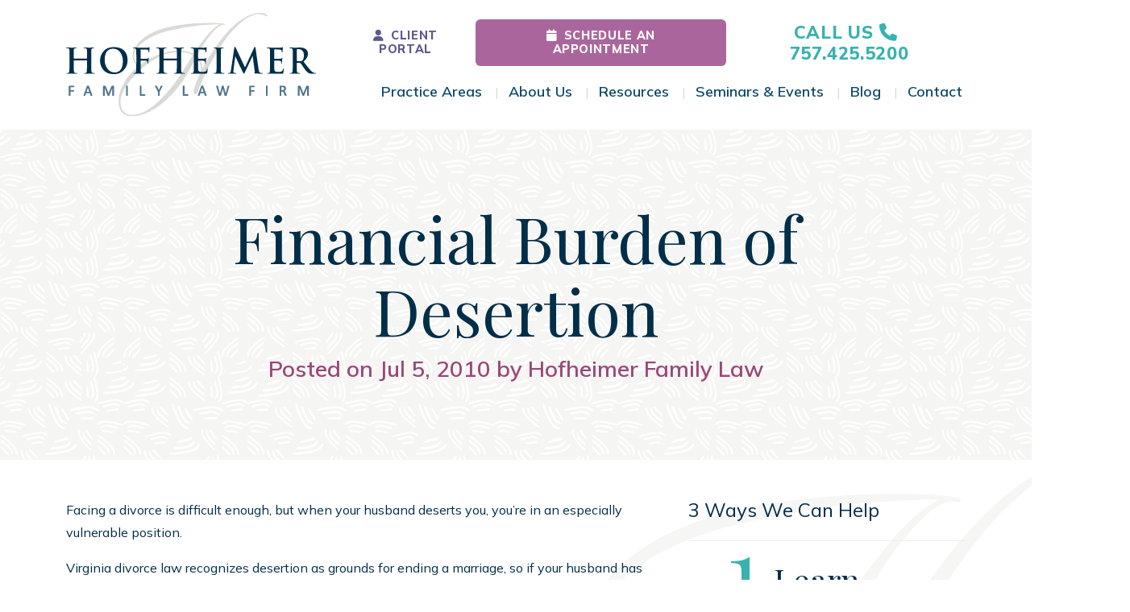

--- FILE ---
content_type: text/html; charset=UTF-8
request_url: https://hoflaw.com/blog/financial-burden-of-desertion/
body_size: 21296
content:
<!DOCTYPE html>
<html lang="en-US">
<head>
	<meta charset="UTF-8">
<script>
var gform;gform||(document.addEventListener("gform_main_scripts_loaded",function(){gform.scriptsLoaded=!0}),document.addEventListener("gform/theme/scripts_loaded",function(){gform.themeScriptsLoaded=!0}),window.addEventListener("DOMContentLoaded",function(){gform.domLoaded=!0}),gform={domLoaded:!1,scriptsLoaded:!1,themeScriptsLoaded:!1,isFormEditor:()=>"function"==typeof InitializeEditor,callIfLoaded:function(o){return!(!gform.domLoaded||!gform.scriptsLoaded||!gform.themeScriptsLoaded&&!gform.isFormEditor()||(gform.isFormEditor()&&console.warn("The use of gform.initializeOnLoaded() is deprecated in the form editor context and will be removed in Gravity Forms 3.1."),o(),0))},initializeOnLoaded:function(o){gform.callIfLoaded(o)||(document.addEventListener("gform_main_scripts_loaded",()=>{gform.scriptsLoaded=!0,gform.callIfLoaded(o)}),document.addEventListener("gform/theme/scripts_loaded",()=>{gform.themeScriptsLoaded=!0,gform.callIfLoaded(o)}),window.addEventListener("DOMContentLoaded",()=>{gform.domLoaded=!0,gform.callIfLoaded(o)}))},hooks:{action:{},filter:{}},addAction:function(o,r,e,t){gform.addHook("action",o,r,e,t)},addFilter:function(o,r,e,t){gform.addHook("filter",o,r,e,t)},doAction:function(o){gform.doHook("action",o,arguments)},applyFilters:function(o){return gform.doHook("filter",o,arguments)},removeAction:function(o,r){gform.removeHook("action",o,r)},removeFilter:function(o,r,e){gform.removeHook("filter",o,r,e)},addHook:function(o,r,e,t,n){null==gform.hooks[o][r]&&(gform.hooks[o][r]=[]);var d=gform.hooks[o][r];null==n&&(n=r+"_"+d.length),gform.hooks[o][r].push({tag:n,callable:e,priority:t=null==t?10:t})},doHook:function(r,o,e){var t;if(e=Array.prototype.slice.call(e,1),null!=gform.hooks[r][o]&&((o=gform.hooks[r][o]).sort(function(o,r){return o.priority-r.priority}),o.forEach(function(o){"function"!=typeof(t=o.callable)&&(t=window[t]),"action"==r?t.apply(null,e):e[0]=t.apply(null,e)})),"filter"==r)return e[0]},removeHook:function(o,r,t,n){var e;null!=gform.hooks[o][r]&&(e=(e=gform.hooks[o][r]).filter(function(o,r,e){return!!(null!=n&&n!=o.tag||null!=t&&t!=o.priority)}),gform.hooks[o][r]=e)}});
</script>

	<meta name="viewport" content="width=device-width, initial-scale=1, shrink-to-fit=no">
	<link rel="profile" href="http://gmpg.org/xfn/11">

	

	<meta name='robots' content='index, follow, max-image-preview:large, max-snippet:-1, max-video-preview:-1' />
	<style>img:is([sizes="auto" i], [sizes^="auto," i]) { contain-intrinsic-size: 3000px 1500px }</style>
	
	<!-- This site is optimized with the Yoast SEO plugin v26.6 - https://yoast.com/wordpress/plugins/seo/ -->
	<title>Financial Burden of Desertion - Hofheimer Family Law Firm</title>
	<meta name="description" content="There are important legal and financial considerations when desertion is a factor in your Virginia divorce. Before you bring up the subject of divorce to your husband, you should register for our women-only divorce seminar in Virginia Beach. You will learn about the legal issues you will face in a Virginia divorce. The Virginia divorce lawyers at Hofheimer Family Law Firm represent Virginia women only - 757-425-5200.|There are important legal and financial considerations when desertion is a factor in your Virginia divorce. Before you bring up the subject of divorce to your husband, you should register for our women-only divorce seminar in Virginia Beach. You will learn about the legal issues you will face in a Virginia divorce. The Virginia divorce lawyers at Hofheimer Family Law Firm represent Virginia women only - 757-425-5200." />
	<link rel="canonical" href="https://hoflaw.com/blog/financial-burden-of-desertion/" />
	<meta property="og:locale" content="en_US" />
	<meta property="og:type" content="article" />
	<meta property="og:title" content="Financial Burden of Desertion - Hofheimer Family Law Firm" />
	<meta property="og:description" content="There are important legal and financial considerations when desertion is a factor in your Virginia divorce. Before you bring up the subject of divorce to your husband, you should register for our women-only divorce seminar in Virginia Beach. You will learn about the legal issues you will face in a Virginia divorce. The Virginia divorce lawyers at Hofheimer Family Law Firm represent Virginia women only - 757-425-5200.|There are important legal and financial considerations when desertion is a factor in your Virginia divorce. Before you bring up the subject of divorce to your husband, you should register for our women-only divorce seminar in Virginia Beach. You will learn about the legal issues you will face in a Virginia divorce. The Virginia divorce lawyers at Hofheimer Family Law Firm represent Virginia women only - 757-425-5200." />
	<meta property="og:url" content="https://hoflaw.com/blog/financial-burden-of-desertion/" />
	<meta property="og:site_name" content="Hofheimer Family Law Firm" />
	<meta property="article:publisher" content="https://www.facebook.com/VirginiaDivorceLawyer" />
	<meta property="article:published_time" content="2010-07-05T00:00:00+00:00" />
	<meta property="article:modified_time" content="2025-11-07T21:56:41+00:00" />
	<meta name="author" content="Hofheimer Family Law" />
	<meta name="twitter:card" content="summary_large_image" />
	<meta name="twitter:label1" content="Written by" />
	<meta name="twitter:data1" content="Hofheimer Family Law" />
	<meta name="twitter:label2" content="Est. reading time" />
	<meta name="twitter:data2" content="2 minutes" />
	<script type="application/ld+json" class="yoast-schema-graph">{"@context":"https://schema.org","@graph":[{"@type":"Article","@id":"https://hoflaw.com/blog/financial-burden-of-desertion/#article","isPartOf":{"@id":"https://hoflaw.com/blog/financial-burden-of-desertion/"},"author":{"name":"Hofheimer Family Law","@id":"https://hoflaw.com/#/schema/person/8a448b327701f9a1c6cd0fcc3712ff42"},"headline":"Financial Burden of Desertion","datePublished":"2010-07-05T00:00:00+00:00","dateModified":"2025-11-07T21:56:41+00:00","mainEntityOfPage":{"@id":"https://hoflaw.com/blog/financial-burden-of-desertion/"},"wordCount":386,"commentCount":0,"publisher":{"@id":"https://hoflaw.com/#organization"},"articleSection":["Divorce"],"inLanguage":"en-US"},{"@type":"WebPage","@id":"https://hoflaw.com/blog/financial-burden-of-desertion/","url":"https://hoflaw.com/blog/financial-burden-of-desertion/","name":"Financial Burden of Desertion - Hofheimer Family Law Firm","isPartOf":{"@id":"https://hoflaw.com/#website"},"datePublished":"2010-07-05T00:00:00+00:00","dateModified":"2025-11-07T21:56:41+00:00","description":"There are important legal and financial considerations when desertion is a factor in your Virginia divorce. Before you bring up the subject of divorce to your husband, you should register for our women-only divorce seminar in Virginia Beach. You will learn about the legal issues you will face in a Virginia divorce. The Virginia divorce lawyers at Hofheimer Family Law Firm represent Virginia women only - 757-425-5200.|There are important legal and financial considerations when desertion is a factor in your Virginia divorce. Before you bring up the subject of divorce to your husband, you should register for our women-only divorce seminar in Virginia Beach. You will learn about the legal issues you will face in a Virginia divorce. The Virginia divorce lawyers at Hofheimer Family Law Firm represent Virginia women only - 757-425-5200.","breadcrumb":{"@id":"https://hoflaw.com/blog/financial-burden-of-desertion/#breadcrumb"},"inLanguage":"en-US","potentialAction":[{"@type":"ReadAction","target":["https://hoflaw.com/blog/financial-burden-of-desertion/"]}]},{"@type":"BreadcrumbList","@id":"https://hoflaw.com/blog/financial-burden-of-desertion/#breadcrumb","itemListElement":[{"@type":"ListItem","position":1,"name":"Home","item":"https://hoflaw.com/"},{"@type":"ListItem","position":2,"name":"Blog","item":"https://hoflaw.com/blog/"},{"@type":"ListItem","position":3,"name":"Financial Burden of Desertion"}]},{"@type":"WebSite","@id":"https://hoflaw.com/#website","url":"https://hoflaw.com/","name":"Hofheimer Family Law Firm","description":"Family Law Lawyers Hampton Roads, Virginia - Chesapeake, Newport News, Norfolk, Hampton, Portsmouth, Suffolk","publisher":{"@id":"https://hoflaw.com/#organization"},"potentialAction":[{"@type":"SearchAction","target":{"@type":"EntryPoint","urlTemplate":"https://hoflaw.com/?s={search_term_string}"},"query-input":{"@type":"PropertyValueSpecification","valueRequired":true,"valueName":"search_term_string"}}],"inLanguage":"en-US"},{"@type":"Organization","@id":"https://hoflaw.com/#organization","name":"Hofheimer Family Law Firm","url":"https://hoflaw.com/","logo":{"@type":"ImageObject","inLanguage":"en-US","@id":"https://hoflaw.com/#/schema/logo/image/","url":"https://hoflaw.com/wp-content/uploads/2023/06/Logotype.svg","contentUrl":"https://hoflaw.com/wp-content/uploads/2023/06/Logotype.svg","width":188,"height":78,"caption":"Hofheimer Family Law Firm"},"image":{"@id":"https://hoflaw.com/#/schema/logo/image/"},"sameAs":["https://www.facebook.com/VirginiaDivorceLawyer","https://www.linkedin.com/company/hoflaw","https://www.instagram.com/hoflaw/"]},{"@type":"Person","@id":"https://hoflaw.com/#/schema/person/8a448b327701f9a1c6cd0fcc3712ff42","name":"Hofheimer Family Law","image":{"@type":"ImageObject","inLanguage":"en-US","@id":"https://hoflaw.com/#/schema/person/image/","url":"https://secure.gravatar.com/avatar/f132ba1b1a5a3d6f3cb6529cef071eedff6082ffed6f37fb7fbbf8dde5dedb6e?s=96&d=mm&r=g","contentUrl":"https://secure.gravatar.com/avatar/f132ba1b1a5a3d6f3cb6529cef071eedff6082ffed6f37fb7fbbf8dde5dedb6e?s=96&d=mm&r=g","caption":"Hofheimer Family Law"},"sameAs":["https://hoflaw.com"],"url":"https://hoflaw.com/blog/author/devadmin/"}]}</script>
	<!-- / Yoast SEO plugin. -->


<script type='application/javascript'  id='pys-version-script'>console.log('PixelYourSite Free version 11.1.5.1');</script>
<link rel='dns-prefetch' href='//www.google.com' />
<link rel="alternate" type="application/rss+xml" title="Hofheimer Family Law Firm &raquo; Feed" href="https://hoflaw.com/feed/" />
<link rel="alternate" type="application/rss+xml" title="Hofheimer Family Law Firm &raquo; Comments Feed" href="https://hoflaw.com/comments/feed/" />
<link rel="alternate" type="application/rss+xml" title="Hofheimer Family Law Firm &raquo; Financial Burden of Desertion Comments Feed" href="https://hoflaw.com/blog/financial-burden-of-desertion/feed/" />
<script>
window._wpemojiSettings = {"baseUrl":"https:\/\/s.w.org\/images\/core\/emoji\/16.0.1\/72x72\/","ext":".png","svgUrl":"https:\/\/s.w.org\/images\/core\/emoji\/16.0.1\/svg\/","svgExt":".svg","source":{"concatemoji":"https:\/\/hoflaw.com\/wp-includes\/js\/wp-emoji-release.min.js?ver=6.8.3"}};
/*! This file is auto-generated */
!function(s,n){var o,i,e;function c(e){try{var t={supportTests:e,timestamp:(new Date).valueOf()};sessionStorage.setItem(o,JSON.stringify(t))}catch(e){}}function p(e,t,n){e.clearRect(0,0,e.canvas.width,e.canvas.height),e.fillText(t,0,0);var t=new Uint32Array(e.getImageData(0,0,e.canvas.width,e.canvas.height).data),a=(e.clearRect(0,0,e.canvas.width,e.canvas.height),e.fillText(n,0,0),new Uint32Array(e.getImageData(0,0,e.canvas.width,e.canvas.height).data));return t.every(function(e,t){return e===a[t]})}function u(e,t){e.clearRect(0,0,e.canvas.width,e.canvas.height),e.fillText(t,0,0);for(var n=e.getImageData(16,16,1,1),a=0;a<n.data.length;a++)if(0!==n.data[a])return!1;return!0}function f(e,t,n,a){switch(t){case"flag":return n(e,"\ud83c\udff3\ufe0f\u200d\u26a7\ufe0f","\ud83c\udff3\ufe0f\u200b\u26a7\ufe0f")?!1:!n(e,"\ud83c\udde8\ud83c\uddf6","\ud83c\udde8\u200b\ud83c\uddf6")&&!n(e,"\ud83c\udff4\udb40\udc67\udb40\udc62\udb40\udc65\udb40\udc6e\udb40\udc67\udb40\udc7f","\ud83c\udff4\u200b\udb40\udc67\u200b\udb40\udc62\u200b\udb40\udc65\u200b\udb40\udc6e\u200b\udb40\udc67\u200b\udb40\udc7f");case"emoji":return!a(e,"\ud83e\udedf")}return!1}function g(e,t,n,a){var r="undefined"!=typeof WorkerGlobalScope&&self instanceof WorkerGlobalScope?new OffscreenCanvas(300,150):s.createElement("canvas"),o=r.getContext("2d",{willReadFrequently:!0}),i=(o.textBaseline="top",o.font="600 32px Arial",{});return e.forEach(function(e){i[e]=t(o,e,n,a)}),i}function t(e){var t=s.createElement("script");t.src=e,t.defer=!0,s.head.appendChild(t)}"undefined"!=typeof Promise&&(o="wpEmojiSettingsSupports",i=["flag","emoji"],n.supports={everything:!0,everythingExceptFlag:!0},e=new Promise(function(e){s.addEventListener("DOMContentLoaded",e,{once:!0})}),new Promise(function(t){var n=function(){try{var e=JSON.parse(sessionStorage.getItem(o));if("object"==typeof e&&"number"==typeof e.timestamp&&(new Date).valueOf()<e.timestamp+604800&&"object"==typeof e.supportTests)return e.supportTests}catch(e){}return null}();if(!n){if("undefined"!=typeof Worker&&"undefined"!=typeof OffscreenCanvas&&"undefined"!=typeof URL&&URL.createObjectURL&&"undefined"!=typeof Blob)try{var e="postMessage("+g.toString()+"("+[JSON.stringify(i),f.toString(),p.toString(),u.toString()].join(",")+"));",a=new Blob([e],{type:"text/javascript"}),r=new Worker(URL.createObjectURL(a),{name:"wpTestEmojiSupports"});return void(r.onmessage=function(e){c(n=e.data),r.terminate(),t(n)})}catch(e){}c(n=g(i,f,p,u))}t(n)}).then(function(e){for(var t in e)n.supports[t]=e[t],n.supports.everything=n.supports.everything&&n.supports[t],"flag"!==t&&(n.supports.everythingExceptFlag=n.supports.everythingExceptFlag&&n.supports[t]);n.supports.everythingExceptFlag=n.supports.everythingExceptFlag&&!n.supports.flag,n.DOMReady=!1,n.readyCallback=function(){n.DOMReady=!0}}).then(function(){return e}).then(function(){var e;n.supports.everything||(n.readyCallback(),(e=n.source||{}).concatemoji?t(e.concatemoji):e.wpemoji&&e.twemoji&&(t(e.twemoji),t(e.wpemoji)))}))}((window,document),window._wpemojiSettings);
</script>
<style id='wp-emoji-styles-inline-css'>

	img.wp-smiley, img.emoji {
		display: inline !important;
		border: none !important;
		box-shadow: none !important;
		height: 1em !important;
		width: 1em !important;
		margin: 0 0.07em !important;
		vertical-align: -0.1em !important;
		background: none !important;
		padding: 0 !important;
	}
</style>
<link rel='stylesheet' id='wp-block-library-css' href='https://hoflaw.com/wp-includes/css/dist/block-library/style.min.css?ver=6.8.3' media='all' />
<style id='classic-theme-styles-inline-css'>
/*! This file is auto-generated */
.wp-block-button__link{color:#fff;background-color:#32373c;border-radius:9999px;box-shadow:none;text-decoration:none;padding:calc(.667em + 2px) calc(1.333em + 2px);font-size:1.125em}.wp-block-file__button{background:#32373c;color:#fff;text-decoration:none}
</style>
<style id='global-styles-inline-css'>
:root{--wp--preset--aspect-ratio--square: 1;--wp--preset--aspect-ratio--4-3: 4/3;--wp--preset--aspect-ratio--3-4: 3/4;--wp--preset--aspect-ratio--3-2: 3/2;--wp--preset--aspect-ratio--2-3: 2/3;--wp--preset--aspect-ratio--16-9: 16/9;--wp--preset--aspect-ratio--9-16: 9/16;--wp--preset--color--black: #000000;--wp--preset--color--cyan-bluish-gray: #abb8c3;--wp--preset--color--white: #fff;--wp--preset--color--pale-pink: #f78da7;--wp--preset--color--vivid-red: #cf2e2e;--wp--preset--color--luminous-vivid-orange: #ff6900;--wp--preset--color--luminous-vivid-amber: #fcb900;--wp--preset--color--light-green-cyan: #7bdcb5;--wp--preset--color--vivid-green-cyan: #00d084;--wp--preset--color--pale-cyan-blue: #8ed1fc;--wp--preset--color--vivid-cyan-blue: #0693e3;--wp--preset--color--vivid-purple: #9b51e0;--wp--preset--color--blue: #0d6efd;--wp--preset--color--indigo: #6610f2;--wp--preset--color--purple: #6f42c1;--wp--preset--color--pink: #d63384;--wp--preset--color--red: #dc3545;--wp--preset--color--orange: #fd7e14;--wp--preset--color--yellow: #ffc107;--wp--preset--color--green: #198754;--wp--preset--color--teal: #20c997;--wp--preset--color--cyan: #0dcaf0;--wp--preset--color--gray: #6c757d;--wp--preset--color--gray-dark: #343a40;--wp--preset--gradient--vivid-cyan-blue-to-vivid-purple: linear-gradient(135deg,rgba(6,147,227,1) 0%,rgb(155,81,224) 100%);--wp--preset--gradient--light-green-cyan-to-vivid-green-cyan: linear-gradient(135deg,rgb(122,220,180) 0%,rgb(0,208,130) 100%);--wp--preset--gradient--luminous-vivid-amber-to-luminous-vivid-orange: linear-gradient(135deg,rgba(252,185,0,1) 0%,rgba(255,105,0,1) 100%);--wp--preset--gradient--luminous-vivid-orange-to-vivid-red: linear-gradient(135deg,rgba(255,105,0,1) 0%,rgb(207,46,46) 100%);--wp--preset--gradient--very-light-gray-to-cyan-bluish-gray: linear-gradient(135deg,rgb(238,238,238) 0%,rgb(169,184,195) 100%);--wp--preset--gradient--cool-to-warm-spectrum: linear-gradient(135deg,rgb(74,234,220) 0%,rgb(151,120,209) 20%,rgb(207,42,186) 40%,rgb(238,44,130) 60%,rgb(251,105,98) 80%,rgb(254,248,76) 100%);--wp--preset--gradient--blush-light-purple: linear-gradient(135deg,rgb(255,206,236) 0%,rgb(152,150,240) 100%);--wp--preset--gradient--blush-bordeaux: linear-gradient(135deg,rgb(254,205,165) 0%,rgb(254,45,45) 50%,rgb(107,0,62) 100%);--wp--preset--gradient--luminous-dusk: linear-gradient(135deg,rgb(255,203,112) 0%,rgb(199,81,192) 50%,rgb(65,88,208) 100%);--wp--preset--gradient--pale-ocean: linear-gradient(135deg,rgb(255,245,203) 0%,rgb(182,227,212) 50%,rgb(51,167,181) 100%);--wp--preset--gradient--electric-grass: linear-gradient(135deg,rgb(202,248,128) 0%,rgb(113,206,126) 100%);--wp--preset--gradient--midnight: linear-gradient(135deg,rgb(2,3,129) 0%,rgb(40,116,252) 100%);--wp--preset--font-size--small: 13px;--wp--preset--font-size--medium: 20px;--wp--preset--font-size--large: 36px;--wp--preset--font-size--x-large: 42px;--wp--preset--spacing--20: 0.44rem;--wp--preset--spacing--30: 0.67rem;--wp--preset--spacing--40: 1rem;--wp--preset--spacing--50: 1.5rem;--wp--preset--spacing--60: 2.25rem;--wp--preset--spacing--70: 3.38rem;--wp--preset--spacing--80: 5.06rem;--wp--preset--shadow--natural: 6px 6px 9px rgba(0, 0, 0, 0.2);--wp--preset--shadow--deep: 12px 12px 50px rgba(0, 0, 0, 0.4);--wp--preset--shadow--sharp: 6px 6px 0px rgba(0, 0, 0, 0.2);--wp--preset--shadow--outlined: 6px 6px 0px -3px rgba(255, 255, 255, 1), 6px 6px rgba(0, 0, 0, 1);--wp--preset--shadow--crisp: 6px 6px 0px rgba(0, 0, 0, 1);}:where(.is-layout-flex){gap: 0.5em;}:where(.is-layout-grid){gap: 0.5em;}body .is-layout-flex{display: flex;}.is-layout-flex{flex-wrap: wrap;align-items: center;}.is-layout-flex > :is(*, div){margin: 0;}body .is-layout-grid{display: grid;}.is-layout-grid > :is(*, div){margin: 0;}:where(.wp-block-columns.is-layout-flex){gap: 2em;}:where(.wp-block-columns.is-layout-grid){gap: 2em;}:where(.wp-block-post-template.is-layout-flex){gap: 1.25em;}:where(.wp-block-post-template.is-layout-grid){gap: 1.25em;}.has-black-color{color: var(--wp--preset--color--black) !important;}.has-cyan-bluish-gray-color{color: var(--wp--preset--color--cyan-bluish-gray) !important;}.has-white-color{color: var(--wp--preset--color--white) !important;}.has-pale-pink-color{color: var(--wp--preset--color--pale-pink) !important;}.has-vivid-red-color{color: var(--wp--preset--color--vivid-red) !important;}.has-luminous-vivid-orange-color{color: var(--wp--preset--color--luminous-vivid-orange) !important;}.has-luminous-vivid-amber-color{color: var(--wp--preset--color--luminous-vivid-amber) !important;}.has-light-green-cyan-color{color: var(--wp--preset--color--light-green-cyan) !important;}.has-vivid-green-cyan-color{color: var(--wp--preset--color--vivid-green-cyan) !important;}.has-pale-cyan-blue-color{color: var(--wp--preset--color--pale-cyan-blue) !important;}.has-vivid-cyan-blue-color{color: var(--wp--preset--color--vivid-cyan-blue) !important;}.has-vivid-purple-color{color: var(--wp--preset--color--vivid-purple) !important;}.has-black-background-color{background-color: var(--wp--preset--color--black) !important;}.has-cyan-bluish-gray-background-color{background-color: var(--wp--preset--color--cyan-bluish-gray) !important;}.has-white-background-color{background-color: var(--wp--preset--color--white) !important;}.has-pale-pink-background-color{background-color: var(--wp--preset--color--pale-pink) !important;}.has-vivid-red-background-color{background-color: var(--wp--preset--color--vivid-red) !important;}.has-luminous-vivid-orange-background-color{background-color: var(--wp--preset--color--luminous-vivid-orange) !important;}.has-luminous-vivid-amber-background-color{background-color: var(--wp--preset--color--luminous-vivid-amber) !important;}.has-light-green-cyan-background-color{background-color: var(--wp--preset--color--light-green-cyan) !important;}.has-vivid-green-cyan-background-color{background-color: var(--wp--preset--color--vivid-green-cyan) !important;}.has-pale-cyan-blue-background-color{background-color: var(--wp--preset--color--pale-cyan-blue) !important;}.has-vivid-cyan-blue-background-color{background-color: var(--wp--preset--color--vivid-cyan-blue) !important;}.has-vivid-purple-background-color{background-color: var(--wp--preset--color--vivid-purple) !important;}.has-black-border-color{border-color: var(--wp--preset--color--black) !important;}.has-cyan-bluish-gray-border-color{border-color: var(--wp--preset--color--cyan-bluish-gray) !important;}.has-white-border-color{border-color: var(--wp--preset--color--white) !important;}.has-pale-pink-border-color{border-color: var(--wp--preset--color--pale-pink) !important;}.has-vivid-red-border-color{border-color: var(--wp--preset--color--vivid-red) !important;}.has-luminous-vivid-orange-border-color{border-color: var(--wp--preset--color--luminous-vivid-orange) !important;}.has-luminous-vivid-amber-border-color{border-color: var(--wp--preset--color--luminous-vivid-amber) !important;}.has-light-green-cyan-border-color{border-color: var(--wp--preset--color--light-green-cyan) !important;}.has-vivid-green-cyan-border-color{border-color: var(--wp--preset--color--vivid-green-cyan) !important;}.has-pale-cyan-blue-border-color{border-color: var(--wp--preset--color--pale-cyan-blue) !important;}.has-vivid-cyan-blue-border-color{border-color: var(--wp--preset--color--vivid-cyan-blue) !important;}.has-vivid-purple-border-color{border-color: var(--wp--preset--color--vivid-purple) !important;}.has-vivid-cyan-blue-to-vivid-purple-gradient-background{background: var(--wp--preset--gradient--vivid-cyan-blue-to-vivid-purple) !important;}.has-light-green-cyan-to-vivid-green-cyan-gradient-background{background: var(--wp--preset--gradient--light-green-cyan-to-vivid-green-cyan) !important;}.has-luminous-vivid-amber-to-luminous-vivid-orange-gradient-background{background: var(--wp--preset--gradient--luminous-vivid-amber-to-luminous-vivid-orange) !important;}.has-luminous-vivid-orange-to-vivid-red-gradient-background{background: var(--wp--preset--gradient--luminous-vivid-orange-to-vivid-red) !important;}.has-very-light-gray-to-cyan-bluish-gray-gradient-background{background: var(--wp--preset--gradient--very-light-gray-to-cyan-bluish-gray) !important;}.has-cool-to-warm-spectrum-gradient-background{background: var(--wp--preset--gradient--cool-to-warm-spectrum) !important;}.has-blush-light-purple-gradient-background{background: var(--wp--preset--gradient--blush-light-purple) !important;}.has-blush-bordeaux-gradient-background{background: var(--wp--preset--gradient--blush-bordeaux) !important;}.has-luminous-dusk-gradient-background{background: var(--wp--preset--gradient--luminous-dusk) !important;}.has-pale-ocean-gradient-background{background: var(--wp--preset--gradient--pale-ocean) !important;}.has-electric-grass-gradient-background{background: var(--wp--preset--gradient--electric-grass) !important;}.has-midnight-gradient-background{background: var(--wp--preset--gradient--midnight) !important;}.has-small-font-size{font-size: var(--wp--preset--font-size--small) !important;}.has-medium-font-size{font-size: var(--wp--preset--font-size--medium) !important;}.has-large-font-size{font-size: var(--wp--preset--font-size--large) !important;}.has-x-large-font-size{font-size: var(--wp--preset--font-size--x-large) !important;}
:where(.wp-block-post-template.is-layout-flex){gap: 1.25em;}:where(.wp-block-post-template.is-layout-grid){gap: 1.25em;}
:where(.wp-block-columns.is-layout-flex){gap: 2em;}:where(.wp-block-columns.is-layout-grid){gap: 2em;}
:root :where(.wp-block-pullquote){font-size: 1.5em;line-height: 1.6;}
</style>
<link rel='stylesheet' id='child-understrap-styles-css' href='https://hoflaw.com/wp-content/themes/jem/css/child-theme.min.css?ver=1.2.04' media='all' />
<link rel='stylesheet' id='theme-style-css' href='https://hoflaw.com/wp-content/themes/jem/style.css?ver=1.2.04' media='all' />
<script id="jquery-core-js-extra">
var pysFacebookRest = {"restApiUrl":"https:\/\/hoflaw.com\/wp-json\/pys-facebook\/v1\/event","debug":""};
</script>
<script src="https://hoflaw.com/wp-includes/js/jquery/jquery.min.js?ver=3.7.1" id="jquery-core-js"></script>
<script src="https://hoflaw.com/wp-includes/js/jquery/jquery-migrate.min.js?ver=3.4.1" id="jquery-migrate-js"></script>
<script src="https://hoflaw.com/wp-content/plugins/pixelyoursite/dist/scripts/jquery.bind-first-0.2.3.min.js?ver=0.2.3" id="jquery-bind-first-js"></script>
<script src="https://hoflaw.com/wp-content/plugins/pixelyoursite/dist/scripts/js.cookie-2.1.3.min.js?ver=2.1.3" id="js-cookie-pys-js"></script>
<script src="https://hoflaw.com/wp-content/plugins/pixelyoursite/dist/scripts/tld.min.js?ver=2.3.1" id="js-tld-js"></script>
<script id="pys-js-extra">
var pysOptions = {"staticEvents":{"facebook":{"init_event":[{"delay":0,"type":"static","ajaxFire":false,"name":"PageView","pixelIds":["1788526698193660"],"eventID":"89541fe2-bb1f-4229-97df-fbfbfa81ad34","params":{"post_category":"Divorce","page_title":"Financial Burden of Desertion","post_type":"post","post_id":12545,"plugin":"PixelYourSite","user_role":"guest","event_url":"hoflaw.com\/blog\/financial-burden-of-desertion\/"},"e_id":"init_event","ids":[],"hasTimeWindow":false,"timeWindow":0,"woo_order":"","edd_order":""}]}},"dynamicEvents":[],"triggerEvents":[],"triggerEventTypes":[],"facebook":{"pixelIds":["1788526698193660"],"advancedMatching":{"external_id":"badbbfdceafdbfeffdbddfeeacf"},"advancedMatchingEnabled":true,"removeMetadata":false,"wooVariableAsSimple":false,"serverApiEnabled":true,"wooCRSendFromServer":false,"send_external_id":null,"enabled_medical":false,"do_not_track_medical_param":["event_url","post_title","page_title","landing_page","content_name","categories","category_name","tags"],"meta_ldu":false},"debug":"","siteUrl":"https:\/\/hoflaw.com","ajaxUrl":"https:\/\/hoflaw.com\/wp-admin\/admin-ajax.php","ajax_event":"b25c858ce3","enable_remove_download_url_param":"1","cookie_duration":"7","last_visit_duration":"60","enable_success_send_form":"","ajaxForServerEvent":"1","ajaxForServerStaticEvent":"1","useSendBeacon":"1","send_external_id":"1","external_id_expire":"180","track_cookie_for_subdomains":"1","google_consent_mode":"1","gdpr":{"ajax_enabled":false,"all_disabled_by_api":false,"facebook_disabled_by_api":false,"analytics_disabled_by_api":false,"google_ads_disabled_by_api":false,"pinterest_disabled_by_api":false,"bing_disabled_by_api":false,"reddit_disabled_by_api":false,"externalID_disabled_by_api":false,"facebook_prior_consent_enabled":true,"analytics_prior_consent_enabled":true,"google_ads_prior_consent_enabled":null,"pinterest_prior_consent_enabled":true,"bing_prior_consent_enabled":true,"cookiebot_integration_enabled":false,"cookiebot_facebook_consent_category":"marketing","cookiebot_analytics_consent_category":"statistics","cookiebot_tiktok_consent_category":"marketing","cookiebot_google_ads_consent_category":"marketing","cookiebot_pinterest_consent_category":"marketing","cookiebot_bing_consent_category":"marketing","consent_magic_integration_enabled":false,"real_cookie_banner_integration_enabled":false,"cookie_notice_integration_enabled":false,"cookie_law_info_integration_enabled":false,"analytics_storage":{"enabled":true,"value":"granted","filter":false},"ad_storage":{"enabled":true,"value":"granted","filter":false},"ad_user_data":{"enabled":true,"value":"granted","filter":false},"ad_personalization":{"enabled":true,"value":"granted","filter":false}},"cookie":{"disabled_all_cookie":false,"disabled_start_session_cookie":false,"disabled_advanced_form_data_cookie":false,"disabled_landing_page_cookie":false,"disabled_first_visit_cookie":false,"disabled_trafficsource_cookie":false,"disabled_utmTerms_cookie":false,"disabled_utmId_cookie":false},"tracking_analytics":{"TrafficSource":"direct","TrafficLanding":"undefined","TrafficUtms":[],"TrafficUtmsId":[]},"GATags":{"ga_datalayer_type":"default","ga_datalayer_name":"dataLayerPYS"},"woo":{"enabled":false},"edd":{"enabled":false},"cache_bypass":"1769305365"};
</script>
<script src="https://hoflaw.com/wp-content/plugins/pixelyoursite/dist/scripts/public.js?ver=11.1.5.1" id="pys-js"></script>
<link rel="https://api.w.org/" href="https://hoflaw.com/wp-json/" /><link rel="alternate" title="JSON" type="application/json" href="https://hoflaw.com/wp-json/wp/v2/posts/12545" /><link rel="EditURI" type="application/rsd+xml" title="RSD" href="https://hoflaw.com/xmlrpc.php?rsd" />
<link rel='shortlink' href='https://hoflaw.com/?p=12545' />
<link rel="alternate" title="oEmbed (JSON)" type="application/json+oembed" href="https://hoflaw.com/wp-json/oembed/1.0/embed?url=https%3A%2F%2Fhoflaw.com%2Fblog%2Ffinancial-burden-of-desertion%2F" />
<link rel="alternate" title="oEmbed (XML)" type="text/xml+oembed" href="https://hoflaw.com/wp-json/oembed/1.0/embed?url=https%3A%2F%2Fhoflaw.com%2Fblog%2Ffinancial-burden-of-desertion%2F&#038;format=xml" />
<link rel="pingback" href="https://hoflaw.com/xmlrpc.php">
<meta name="mobile-web-app-capable" content="yes">
<meta name="apple-mobile-web-app-capable" content="yes">
<meta name="apple-mobile-web-app-title" content="Hofheimer Family Law Firm - Family Law Lawyers Hampton Roads, Virginia - Chesapeake, Newport News, Norfolk, Hampton, Portsmouth, Suffolk">
<link rel="icon" href="https://hoflaw.com/wp-content/uploads/2023/06/H_Icon_Serif_Circle_Navy-White_RGB-150x150.png" sizes="32x32" />
<link rel="icon" href="https://hoflaw.com/wp-content/uploads/2023/06/H_Icon_Serif_Circle_Navy-White_RGB.png" sizes="192x192" />
<link rel="apple-touch-icon" href="https://hoflaw.com/wp-content/uploads/2023/06/H_Icon_Serif_Circle_Navy-White_RGB.png" />
<meta name="msapplication-TileImage" content="https://hoflaw.com/wp-content/uploads/2023/06/H_Icon_Serif_Circle_Navy-White_RGB.png" />


	<script>(function(w,d,s,l,i){w[l]=w[l]||[];w[l].push({'gtm.start':
new Date().getTime(),event:'gtm.js'});var f=d.getElementsByTagName(s)[0],
j=d.createElement(s),dl=l!='dataLayer'?'&l='+l:'';j.async=true;j.src=
'https://www.googletagmanager.com/gtm.js?id='+i+dl;f.parentNode.insertBefore(j,f);
})(window,document,'script','dataLayer','GTM-NG58GG');</script>

<script type="text/javascript" src="//cdn.callrail.com/companies/564478126/f22e51ca53ea227d78d0/12/swap.js"></script>


<link rel="preconnect" href="https://fonts.googleapis.com">
<link rel="preconnect" href="https://fonts.gstatic.com" crossorigin>
<link href="https://fonts.googleapis.com/css2?family=Mulish:ital,wght@0,400..800;1,400..800&family=Playfair+Display&display=swap" rel="stylesheet">

	
</head>

<body class="wp-singular post-template-default single single-post postid-12545 single-format-standard wp-custom-logo wp-embed-responsive wp-theme-understrap wp-child-theme-jem group-blog understrap-has-sidebar" itemscope itemtype="http://schema.org/WebSite" >

<div class="site" id="page">

	<header id="wrapper-navbar" class="sticky-header">


		<a class="skip-link sr-only sr-only-focusable" href="#content">Skip to content</a>

	
		
<nav id="main-nav" class="navbar navbar-expand-lg " aria-labelledby="main-nav-label">

	<h2 id="main-nav-label" class="screen-reader-text">
		Main Navigation	</h2>

		<div class="d-flex align-items-center d-lg-none top-bar mob w-100">
		<div class="btn-wrap"><a href="https://hoflaw.com/clients/" class="btn no-btn" target="_blank" ><i class="fa-solid fa-user me-2" aria-hidden="true"></i>Client Portal</a></div>		<div class="btn-wrap"><a href="/schedule-online" class="btn btn-alt" target="_self" ><i class="fa-solid fa-calendar me-2" aria-hidden="true"></i>Schedule an appointment</a></div>	</div>

	<div class="container">
        
<!-- Your site title as branding in the menu -->
<a href="https://hoflaw.com/" class="navbar-brand custom-logo-link" rel="home"><img width="188" height="78" src="https://hoflaw.com/wp-content/uploads/2023/06/Logotype.svg" class="img-fluid" alt="Hofheimer Family Law Firm" decoding="async" /></a><!-- end custom logo -->
		<div class="nav-inner animate__animated animate__fadeInDown d-flex flex-md-column flex-grow-1 align-self-center align-items-end justify-content-end align-self-start py-2 pt-lg-0">

						<div class="d-flex top-bar">
								<div class="d-none d-lg-block"><div class="btn-wrap"><a href="https://hoflaw.com/clients/" class="btn no-btn" target="_blank" ><i class="fa-solid fa-user me-2" aria-hidden="true"></i>Client Portal</a></div></div>
								<div class="d-flex align-items-center">
					<div class="d-none d-lg-block"><div class="btn-wrap"><a href="/schedule-online" class="btn btn-alt" target="_self" ><i class="fa-solid fa-calendar me-2" aria-hidden="true"></i>Schedule an appointment</a></div></div>
					
					<div class="phone-cta ms-3 d-flex align-items-center">
    <a href="tel:+17574255200" aria-label="Call Us" class="btn btn-pho">
        <span class="mb-0 d-none d-xl-inline-block">Call Us</span><i class="fa-solid fa-phone mx-2" aria-hidden="true"></i><span class="mb-0 d-none d-md-inline-block">757.425.5200</span>       
    </a>
</div>				</div>
								<button class="navbar-toggler ms-3 d-lg-none" type="button" data-bs-toggle="offcanvas" data-bs-target="#navbarNavOffcanvas" aria-controls="navbarNavOffcanvas" aria-expanded="false" aria-label="Toggle navigation">
					<i class="fa-sharp fa-solid fa-align-left"></i>
				</button>
			</div>
			<div class="offcanvas offcanvas-end" tabindex="-1" id="navbarNavOffcanvas">
	
	<div class="offcanvas-header justify-content-end">
		<button type="button" class="btn-close btn-close-white" data-bs-dismiss="offcanvas" aria-label="Close">
			<i class="fa-regular fa-xmark" aria-hidden="true"></i>
		</button>
	</div><!-- .offcanvas-header -->
	<div class="offcanvas-body d-flex flex-column px-4 pt-2 pt-lg-3 px-lg-0">
		<div class="d-lg-flex align-items-lg-center justify-content-lg-end position-relative">
			<div class="menu-main-menu-container"><ul id="main-menu" class="main-menu navbar-nav justify-content-end flex-grow-1"><li itemscope="itemscope" itemtype="https://www.schema.org/SiteNavigationElement" id="menu-item-2651" class="menu-item menu-item-type-post_type menu-item-object-page menu-item-has-children dropdown top-dropdown menu-item-2651 nav-item top-nav-item"><a href="https://hoflaw.com/practice-areas/" class="dropdown-toggle nav-link top-toggle">Practice Areas</a><button title="Practice Areas" data-toggle="dropdown" data-bs-toggle="dropdown" aria-haspopup="true" aria-expanded="false" class="dropdown-toggle nav-link top-toggle" id="menu-item-dropdown-2651"><span class="sr-only">Toggle Menu</span><i class="fa-regular fa-chevron-right"></i></button>
<ul class="dropdown-menu" aria-labelledby="menu-item-dropdown-2651" >
	<li itemscope="itemscope" itemtype="https://www.schema.org/SiteNavigationElement" id="menu-item-2652" class="menu-item menu-item-type-post_type menu-item-object-practices menu-item-2652 nav-item"><a href="https://hoflaw.com/practice-areas/separation/" title="Separation" class="dropdown-item">Separation</a></li>
	<li itemscope="itemscope" itemtype="https://www.schema.org/SiteNavigationElement" id="menu-item-3679" class="menu-item menu-item-type-custom menu-item-object-custom menu-item-has-children dropdown menu-item-3679 nav-item"><a href="https://hoflaw.com/practice-areas/divorce/" class="dropdown-toggle nav-link has-submenu">Divorce</a><button title="Divorce" data-toggle="dropdown" data-bs-toggle="dropdown" aria-haspopup="true" aria-expanded="false" class="dropdown-toggle nav-link has-submenu" id="menu-item-dropdown-3679"><span class="sr-only">Toggle Menu</span><i class="fa-regular fa-chevron-right"></i></button>
	<ul class="dropdown-menu submenu" aria-labelledby="menu-item-dropdown-3679" >
		<li itemscope="itemscope" itemtype="https://www.schema.org/SiteNavigationElement" id="menu-item-14686" class="menu-item menu-item-type-custom menu-item-object-custom menu-item-14686 nav-item"><a href="https://hoflaw.com/practice-areas/divorce/deciding-whether-to-save-or-end-your-marriage/" title="Deciding Whether to Save or End Your Marriage" class="dropdown-item">Deciding Whether to Save or End Your Marriage</a></li>
		<li itemscope="itemscope" itemtype="https://www.schema.org/SiteNavigationElement" id="menu-item-14687" class="menu-item menu-item-type-custom menu-item-object-custom menu-item-14687 nav-item"><a href="https://hoflaw.com/practice-areas/divorce/signs-red-flags/" title="Signs/Red Flags" class="dropdown-item">Signs/Red Flags</a></li>
		<li itemscope="itemscope" itemtype="https://www.schema.org/SiteNavigationElement" id="menu-item-14688" class="menu-item menu-item-type-custom menu-item-object-custom menu-item-14688 nav-item"><a href="https://hoflaw.com/practice-areas/divorce/agreements-and-how-they-can-help-you/" title="Agreements and How They Can Help You" class="dropdown-item">Agreements and How They Can Help You</a></li>
		<li itemscope="itemscope" itemtype="https://www.schema.org/SiteNavigationElement" id="menu-item-14689" class="menu-item menu-item-type-custom menu-item-object-custom menu-item-14689 nav-item"><a href="https://hoflaw.com/practice-areas/divorce/with-minor-children/" title="With Minor Children" class="dropdown-item">With Minor Children</a></li>
		<li itemscope="itemscope" itemtype="https://www.schema.org/SiteNavigationElement" id="menu-item-14690" class="menu-item menu-item-type-custom menu-item-object-custom menu-item-14690 nav-item"><a href="https://hoflaw.com/practice-areas/divorce/without-minor-children/" title="Without Minor Children" class="dropdown-item">Without Minor Children</a></li>
		<li itemscope="itemscope" itemtype="https://www.schema.org/SiteNavigationElement" id="menu-item-14691" class="menu-item menu-item-type-custom menu-item-object-custom menu-item-14691 nav-item"><a href="https://hoflaw.com/practice-areas/divorce/collaborative-divorce/" title="Collaborative Divorce" class="dropdown-item">Collaborative Divorce</a></li>
		<li itemscope="itemscope" itemtype="https://www.schema.org/SiteNavigationElement" id="menu-item-14692" class="menu-item menu-item-type-custom menu-item-object-custom menu-item-14692 nav-item"><a href="https://hoflaw.com/practice-areas/divorce/military-divorce/" title="Military Divorce" class="dropdown-item">Military Divorce</a></li>
		<li itemscope="itemscope" itemtype="https://www.schema.org/SiteNavigationElement" id="menu-item-14693" class="menu-item menu-item-type-custom menu-item-object-custom menu-item-14693 nav-item"><a href="https://hoflaw.com/practice-areas/divorce/property-dispute/" title="Property Dispute" class="dropdown-item">Property Dispute</a></li>
	</ul>
</li>
	<li itemscope="itemscope" itemtype="https://www.schema.org/SiteNavigationElement" id="menu-item-3680" class="menu-item menu-item-type-custom menu-item-object-custom menu-item-has-children dropdown menu-item-3680 nav-item"><a href="https://hoflaw.com/practice-areas/custody-visitation/" class="dropdown-toggle nav-link has-submenu">Child Custody &#038; Visitation</a><button title="Child Custody &amp; Visitation" data-toggle="dropdown" data-bs-toggle="dropdown" aria-haspopup="true" aria-expanded="false" class="dropdown-toggle nav-link has-submenu" id="menu-item-dropdown-3680"><span class="sr-only">Toggle Menu</span><i class="fa-regular fa-chevron-right"></i></button>
	<ul class="dropdown-menu submenu" aria-labelledby="menu-item-dropdown-3680" >
		<li itemscope="itemscope" itemtype="https://www.schema.org/SiteNavigationElement" id="menu-item-14694" class="menu-item menu-item-type-custom menu-item-object-custom menu-item-14694 nav-item"><a href="https://hoflaw.com/practice-areas/custody-visitation/grandparents/" title="Grandparent Visitation" class="dropdown-item">Grandparent Visitation</a></li>
		<li itemscope="itemscope" itemtype="https://www.schema.org/SiteNavigationElement" id="menu-item-14695" class="menu-item menu-item-type-custom menu-item-object-custom menu-item-14695 nav-item"><a href="https://hoflaw.com/practice-areas/custody-visitation/non-parent/" title="Non-Parent Visitation" class="dropdown-item">Non-Parent Visitation</a></li>
	</ul>
</li>
	<li itemscope="itemscope" itemtype="https://www.schema.org/SiteNavigationElement" id="menu-item-3681" class="menu-item menu-item-type-custom menu-item-object-custom menu-item-3681 nav-item"><a href="https://hoflaw.com/practice-areas/child-support/" title="Child Support" class="dropdown-item">Child Support</a></li>
	<li itemscope="itemscope" itemtype="https://www.schema.org/SiteNavigationElement" id="menu-item-3678" class="menu-item menu-item-type-custom menu-item-object-custom menu-item-3678 nav-item"><a href="https://hoflaw.com/practice-areas/financial-spousal-support/" title="Spousal Support" class="dropdown-item">Spousal Support</a></li>
</ul>
</li>
<li itemscope="itemscope" itemtype="https://www.schema.org/SiteNavigationElement" id="menu-item-2650" class="menu-item menu-item-type-post_type menu-item-object-page menu-item-has-children dropdown top-dropdown menu-item-2650 nav-item top-nav-item"><a href="https://hoflaw.com/about-us/" class="dropdown-toggle nav-link top-toggle">About Us</a><button title="About Us" data-toggle="dropdown" data-bs-toggle="dropdown" aria-haspopup="true" aria-expanded="false" class="dropdown-toggle nav-link top-toggle" id="menu-item-dropdown-2650"><span class="sr-only">Toggle Menu</span><i class="fa-regular fa-chevron-right"></i></button>
<ul class="dropdown-menu" aria-labelledby="menu-item-dropdown-2650" >
	<li itemscope="itemscope" itemtype="https://www.schema.org/SiteNavigationElement" id="menu-item-3674" class="menu-item menu-item-type-post_type menu-item-object-page menu-item-3674 nav-item"><a href="https://hoflaw.com/about-us/our-history/" title="Our History" class="dropdown-item">Our History</a></li>
	<li itemscope="itemscope" itemtype="https://www.schema.org/SiteNavigationElement" id="menu-item-2657" class="menu-item menu-item-type-post_type menu-item-object-page menu-item-2657 nav-item"><a href="https://hoflaw.com/about-us/our-attorneys/" title="Our Attorneys" class="dropdown-item">Our Attorneys</a></li>
	<li itemscope="itemscope" itemtype="https://www.schema.org/SiteNavigationElement" id="menu-item-7989" class="menu-item menu-item-type-post_type menu-item-object-page menu-item-7989 nav-item"><a href="https://hoflaw.com/about-us/our-staff/" title="Our Staff" class="dropdown-item">Our Staff</a></li>
	<li itemscope="itemscope" itemtype="https://www.schema.org/SiteNavigationElement" id="menu-item-2677" class="menu-item menu-item-type-post_type menu-item-object-page menu-item-2677 nav-item"><a href="https://hoflaw.com/about-us/testimonials/" title="Our Reputation" class="dropdown-item">Our Reputation</a></li>
	<li itemscope="itemscope" itemtype="https://www.schema.org/SiteNavigationElement" id="menu-item-15354" class="menu-item menu-item-type-post_type menu-item-object-lp menu-item-15354 nav-item"><a href="https://hoflaw.com/register/kristen-d-hofheimer-scholarship/" title="Kristen D. Hofheimer Scholarship" class="dropdown-item">Kristen D. Hofheimer Scholarship</a></li>
</ul>
</li>
<li itemscope="itemscope" itemtype="https://www.schema.org/SiteNavigationElement" id="menu-item-2674" class="menu-item menu-item-type-post_type menu-item-object-page menu-item-has-children dropdown top-dropdown menu-item-2674 nav-item top-nav-item"><a href="https://hoflaw.com/resources/" class="dropdown-toggle nav-link top-toggle">Resources</a><button title="Resources" data-toggle="dropdown" data-bs-toggle="dropdown" aria-haspopup="true" aria-expanded="false" class="dropdown-toggle nav-link top-toggle" id="menu-item-dropdown-2674"><span class="sr-only">Toggle Menu</span><i class="fa-regular fa-chevron-right"></i></button>
<ul class="dropdown-menu" aria-labelledby="menu-item-dropdown-2674" >
	<li itemscope="itemscope" itemtype="https://www.schema.org/SiteNavigationElement" id="menu-item-14752" class="menu-item menu-item-type-custom menu-item-object-custom menu-item-14752 nav-item"><a href="/resources" title="Books and Reports" class="dropdown-item">Books and Reports</a></li>
	<li itemscope="itemscope" itemtype="https://www.schema.org/SiteNavigationElement" id="menu-item-2675" class="menu-item menu-item-type-post_type menu-item-object-page menu-item-2675 nav-item"><a href="https://hoflaw.com/resources/faq/" title="FAQ" class="dropdown-item">FAQ</a></li>
	<li itemscope="itemscope" itemtype="https://www.schema.org/SiteNavigationElement" id="menu-item-2676" class="menu-item menu-item-type-post_type menu-item-object-page menu-item-2676 nav-item"><a href="https://hoflaw.com/resources/video/" title="Video" class="dropdown-item">Video</a></li>
</ul>
</li>
<li itemscope="itemscope" itemtype="https://www.schema.org/SiteNavigationElement" id="menu-item-14361" class="menu-item menu-item-type-post_type menu-item-object-page menu-item-has-children dropdown top-dropdown menu-item-14361 nav-item top-nav-item"><a href="https://hoflaw.com/seminars-events/" class="dropdown-toggle nav-link top-toggle">Seminars &#038; Events</a><button title="Seminars &#038; Events" data-toggle="dropdown" data-bs-toggle="dropdown" aria-haspopup="true" aria-expanded="false" class="dropdown-toggle nav-link top-toggle" id="menu-item-dropdown-14361"><span class="sr-only">Toggle Menu</span><i class="fa-regular fa-chevron-right"></i></button>
<ul class="dropdown-menu" aria-labelledby="menu-item-dropdown-14361" >
	<li itemscope="itemscope" itemtype="https://www.schema.org/SiteNavigationElement" id="menu-item-14362" class="menu-item menu-item-type-post_type menu-item-object-page menu-item-14362 nav-item"><a href="https://hoflaw.com/events-calendar-page/" title="Events Calendar" class="dropdown-item">Events Calendar</a></li>
	<li itemscope="itemscope" itemtype="https://www.schema.org/SiteNavigationElement" id="menu-item-15399" class="menu-item menu-item-type-custom menu-item-object-custom menu-item-15399 nav-item"><a href="https://hoflaw.com/seminars-and-events/divorce-seminar/" title="Divorce Seminar" class="dropdown-item">Divorce Seminar</a></li>
	<li itemscope="itemscope" itemtype="https://www.schema.org/SiteNavigationElement" id="menu-item-14711" class="menu-item menu-item-type-custom menu-item-object-custom menu-item-14711 nav-item"><a href="https://hoflaw.com/seminars-and-events/girls-night-out/" title="Girls Night Out" class="dropdown-item">Girls Night Out</a></li>
	<li itemscope="itemscope" itemtype="https://www.schema.org/SiteNavigationElement" id="menu-item-14712" class="menu-item menu-item-type-custom menu-item-object-custom menu-item-14712 nav-item"><a href="https://hoflaw.com/seminars-events/virginia-custody-bootcamp-for-moms/" title="Virginia Custody Bootcamp For Moms" class="dropdown-item">Virginia Custody Bootcamp For Moms</a></li>
	<li itemscope="itemscope" itemtype="https://www.schema.org/SiteNavigationElement" id="menu-item-16018" class="menu-item menu-item-type-custom menu-item-object-custom menu-item-16018 nav-item"><a href="https://hoflaw.com/practice-areas/divorce-coaching/" title="Divorce Coaching" class="dropdown-item">Divorce Coaching</a></li>
</ul>
</li>
<li itemscope="itemscope" itemtype="https://www.schema.org/SiteNavigationElement" id="menu-item-375" class="menu-item menu-item-type-post_type menu-item-object-page current_page_parent menu-item-has-children dropdown top-dropdown menu-item-375 nav-item top-nav-item"><a href="https://hoflaw.com/blog/" class="dropdown-toggle nav-link top-toggle">Blog</a><button title="Blog" data-toggle="dropdown" data-bs-toggle="dropdown" aria-haspopup="true" aria-expanded="false" class="dropdown-toggle nav-link top-toggle" id="menu-item-dropdown-375"><span class="sr-only">Toggle Menu</span><i class="fa-regular fa-chevron-right"></i></button>
<ul class="dropdown-menu" aria-labelledby="menu-item-dropdown-375" >
	<li itemscope="itemscope" itemtype="https://www.schema.org/SiteNavigationElement" id="menu-item-3122" class="menu-item menu-item-type-post_type menu-item-object-page menu-item-3122 nav-item"><a href="https://hoflaw.com/featured-articles/" title="Featured Articles" class="dropdown-item">Featured Articles</a></li>
</ul>
</li>
<li itemscope="itemscope" itemtype="https://www.schema.org/SiteNavigationElement" id="menu-item-1001" class="menu-item menu-item-type-post_type menu-item-object-page menu-item-has-children dropdown top-dropdown menu-item-1001 nav-item top-nav-item"><a href="https://hoflaw.com/contact/" class="dropdown-toggle nav-link top-toggle">Contact</a><button title="Contact" data-toggle="dropdown" data-bs-toggle="dropdown" aria-haspopup="true" aria-expanded="false" class="dropdown-toggle nav-link top-toggle" id="menu-item-dropdown-1001"><span class="sr-only">Toggle Menu</span><i class="fa-regular fa-chevron-right"></i></button>
<ul class="dropdown-menu" aria-labelledby="menu-item-dropdown-1001" >
	<li itemscope="itemscope" itemtype="https://www.schema.org/SiteNavigationElement" id="menu-item-3126" class="menu-item menu-item-type-post_type menu-item-object-locations menu-item-3126 nav-item"><a href="https://hoflaw.com/locations/virginia-beach/" title="Virginia Beach" class="dropdown-item">Virginia Beach</a></li>
	<li itemscope="itemscope" itemtype="https://www.schema.org/SiteNavigationElement" id="menu-item-3125" class="menu-item menu-item-type-post_type menu-item-object-locations menu-item-3125 nav-item"><a href="https://hoflaw.com/locations/newport-news/" title="Newport News" class="dropdown-item">Newport News</a></li>
	<li itemscope="itemscope" itemtype="https://www.schema.org/SiteNavigationElement" id="menu-item-3124" class="menu-item menu-item-type-post_type menu-item-object-locations menu-item-3124 nav-item"><a href="https://hoflaw.com/locations/chesapeake/" title="Chesapeake (by appointment only)" class="dropdown-item">Chesapeake (by appointment only)</a></li>
	<li itemscope="itemscope" itemtype="https://www.schema.org/SiteNavigationElement" id="menu-item-14922" class="menu-item menu-item-type-post_type menu-item-object-page menu-item-14922 nav-item"><a href="https://hoflaw.com/contact/careers/" title="Careers" class="dropdown-item">Careers</a></li>
</ul>
</li>
</ul></div>			
		</div>

		<div class="mob-drawer d-flex d-lg-none flex-column align-items-start mt-4 pt-3">
		<div class="btn-wrap"><a href="https://hoflaw.com/clients/" class="btn no-btn" target="_blank" ><i class="fa-solid fa-user me-2" aria-hidden="true"></i>Client Portal</a></div><div class="btn-wrap"><a href="/schedule-online" class="btn btn-alt" target="_self" ><i class="fa-solid fa-calendar me-2" aria-hidden="true"></i>Schedule an appointment</a></div><div class="phone-cta d-flex align-items-center">
    <a href="tel:+17574255200" aria-label="Call Us" class="btn btn-pho pho-alt">
        
        <span class="mb-0">Call Us</span><i class="fa-solid fa-phone mx-2" aria-hidden="true"></i><span class="mb-0">757.425.5200</span>       
    </a>
</div>		</div> 
	</div>
	<!-- The WordPress Menu goes here -->
	

</div><!-- .offcanvas -->
		</div>

	</div>
</nav>	</header>
<div class="page-wrapper test" id="single-wrapper">
	<div id="content" tabindex="-1">
        <div class="hero hero-page d-flex flex-column bg-def justify-content-center align-items-center hero-post">
        <div class="container">
        <div class="row">
            <div class="col-12 d-flex flex-column  justify-content-center align-items-center">
                <header class="text-center animate__animated animate__fadeInUp">
                    <h1 class="h1">Financial Burden of Desertion</h1><p class="subt mb-0">Posted on Jul 5, 2010   by Hofheimer Family Law</p>                </header>
            </div>
        </div>
    </div>

</div>

                    <main class="site-main my-5" id="main">
                <div class="container post-wrap mb-5">
                    <div class="row">
                        <div class="col-12 col-lg-8 content mb-4">
                        
 <article class="post-12545 post type-post status-publish format-standard hentry category-divorce" id="post-12545">




<div class="entry-content">

    <p>Facing a divorce is difficult enough, but when your husband deserts you, you&#8217;re in an especially vulnerable position.</p>
<p>Virginia divorce law recognizes desertion as grounds for ending a marriage, so if your husband has left your home without your consent and with no intention of returning, you can file for a fault-based Virginia divorce.</p>
<p>Desertion isn&#8217;t simply an emotional blow; it can be a financial one, too. Often, when a man who is the primary household earner leaves his family, he does not leave them with enough money to provide for their needs or send enough money to keep the household functioning.</p>
<p>Desertion affects not only the deserted spouse and her children; it has an impact on the whole community. Deserted women and their children may find themselves in serious financial trouble. Bills may go unpaid and the family might need to seek help from Virginia social services to meet everyday needs.</p>
<p>Virginia law dictates that an adult needs to provide financially for his or her dependants. If your husband has deserted your family and is not supporting you and your children, he has broken Virginia law. While this fact leaves you in a financial predicament, it can be addressed.</p>
<p>Your Virginia divorce attorney will help you prepare your divorce case against your husband. When he is found, he will be served with divorce papers and brought into court as soon as possible where your attorney can advocate that he fulfills his responsibilities to you and your children. To learn more about desertion and its impact on a Virginia divorce, visit our article library.</p>
<p>At this vulnerable time, it&#8217;s critical that you have exceptional legal representation that not only understands the specifics of your case, but is dedicated to your best interests and that of your family.</p>
<p>The Virginia divorce attorneys at Hofheimer Family Law Firm represent Virginia women who wish to file for divorce. We are committed to fighting for your rights, assisting in child custody disputes, and advocating that you receive everything you are entitled to and need in order to start your new life. You can learn more by requesting a FREE copy of our guide, <em>What Every Virginia Woman Should Know About Divorce</em>, or reserving your seat at our monthly divorce seminar &#8211; 757-425-5200.</p>

</div><!-- .entry-content -->

<footer class="entry-footer row">
        

        <div class="col-12 mb-4">
            <div class="tax-wrap pt-4 px-5 my-5">

                                     <div class="cat-wrap pb-4">
                        <p class="h3">Categories:</p>
                        <div class="tags">
                            <a href="https://hoflaw.com/blog/category/divorce/" >Divorce</a>                        </div>
                    </div>
                
                
            </div>
        </div>
                <div class="col-12 mb-4">
            		<nav class="container navigation post-navigation">
			<h2 class="screen-reader-text">Post navigation</h2>
			<div class="d-flex nav-links justify-content-between">
				<span class="nav-previous"><a href="https://hoflaw.com/blog/being-patient-and-proactive-during-the-virginia-divorce-process/" rel="prev"><i class="fa fa-angle-left"></i>&nbsp;Being Patient and Pro-Active During The Virginia Divorce Process</a></span><span class="nav-next"><a href="https://hoflaw.com/blog/dividing-a-pension-in-a-virginia-divorce/" rel="next">Dividing a Pension in a Virginia Divorce&nbsp;<i class="fa fa-angle-right"></i></a></span>			</div><!-- .nav-links -->
		</nav><!-- .post-navigation -->
		        </div>
    </footer><!-- .entry-footer -->

</article><!-- #post-## -->

                        </div>
                        <aside class="col col-lg-4 ps-xl-4 ps-xxl-5 sidebar sb-main position-relative">
    <div class="bg-h"></div>
    <section class="row sb-process mb-5">
    <div class="col process-wrap process-vert">
        <h2 class="h4 pro-t mb-4">3 Ways We Can Help</h2>  
    <div class="process-card d-flex">
        <div class="num c-jem1">
            <p><span class="sr-only">Step </span>1</p>
        </div>
        <div class="step px-2 text-start">
            <p class="h1">Learn</p><p><ul>
<li><a href="/resources/">Request a Free book</a></li>
<li><a href="/resources/">Download a Free Report</a></li>
<li><a href="/resources/">Search Our Library</a></li>
</ul>
<div id="awebChromeHelper"></div>
<div id="awebChromeHelper"></div>
</p>        </div>
        
    </div>
  
    <div class="process-card d-flex">
        <div class="num c-jem1">
            <p><span class="sr-only">Step </span>2</p>
        </div>
        <div class="step px-2 text-start">
            <p class="h1">Attend</p><p><ul>
<li><a href="https://hoflaw.com/seminars-events/monthly-divorce-seminar/">Divorce Seminar</a></li>
<li><a href="https://hoflaw.com/seminars-events/virginia-custody-bootcamp-for-moms/">Custody Bootcamp</a></li>
<li><a href="/seminars-and-events/girls-night-out/">Girl&#8217;s Night Out</a></li>
</ul>
<div id="awebChromeHelper"></div>
<div id="awebChromeHelper"></div>
</p>        </div>
        
    </div>
  
    <div class="process-card d-flex">
        <div class="num c-jem1">
            <p><span class="sr-only">Step </span>3</p>
        </div>
        <div class="step px-2 text-start">
            <p class="h1">Engage</p><p><ul>
<li><a href="https://hoflaw.com/contact/">Contact Us</a></li>
<li><a href="https://hoflaw.com/schedule-online">Schedule a Consultation</a></li>
<li><a href="tel:7577859761">Call Us</a></li>
</ul>
<div id="awebChromeHelper"></div>
<div id="awebChromeHelper"></div>
</p>        </div>
        
    </div>
    </div>
</section><section class="row sb-form mb-5">
    <div class="col-12">
        <div class="form-wrap bg-dark px-5 py-4">
            
                <div class='gf_browser_chrome gform_wrapper gravity-theme gform-theme--no-framework' data-form-theme='gravity-theme' data-form-index='0' id='gform_wrapper_1' >
                        <div class='gform_heading'>
                            <p class='gform_description'></p>
                        </div><form method='post' enctype='multipart/form-data' target='gform_ajax_frame_1' id='gform_1'  action='/blog/financial-burden-of-desertion/' data-formid='1' novalidate><div class='gf_invisible ginput_recaptchav3' data-sitekey='6Lcj-gsqAAAAAJ0guH-ul7yDxha16Tt6BklpHEUk' data-tabindex='0'><input id="input_9e4ac593f2b5cde8e633ad1c4ff5c880" class="gfield_recaptcha_response" type="hidden" name="input_9e4ac593f2b5cde8e633ad1c4ff5c880" value=""/></div>
                        <div class='gform-body gform_body'><div id='gform_fields_1' class='gform_fields top_label form_sublabel_below description_below validation_below'><div id="field_1_16" class="gfield gfield--type-honeypot gform_validation_container field_sublabel_below gfield--has-description field_description_below field_validation_below gfield_visibility_visible"  ><label class='gfield_label gform-field-label' for='input_1_16'>URL</label><div class='ginput_container'><input name='input_16' id='input_1_16' type='text' value='' autocomplete='new-password'/></div><div class='gfield_description' id='gfield_description_1_16'>This field is for validation purposes and should be left unchanged.</div></div><div id="field_1_15" class="gfield gfield--type-hidden gfield--input-type-hidden gfield--width-full gform_hidden field_sublabel_below gfield--no-description field_description_below field_validation_below gfield_visibility_visible"  ><div class='ginput_container ginput_container_text'><input name='input_15' id='input_1_15' type='hidden' class='gform_hidden'  aria-invalid="false" value='Unconfirmed' /></div></div><div id="field_1_12" class="gfield gfield--type-hidden gfield--input-type-hidden gfield--width-full gform_hidden field_sublabel_below gfield--no-description field_description_below field_validation_below gfield_visibility_visible"  ><div class='ginput_container ginput_container_text'><input name='input_12' id='input_1_12' type='hidden' class='gform_hidden'  aria-invalid="false" value='268' /></div></div><div id="field_1_13" class="gfield gfield--type-html gfield--input-type-html gfield--width-full gfield_html gfield_html_formatted gfield_no_follows_desc field_sublabel_below gfield--no-description field_description_below field_validation_below gfield_visibility_visible"  ><p> <a href="https://hoflaw.com/blog/how-hflf-protects-privacy-and-confidentiality/">How Do We Protect Your Privacy?</a></p></div><div id="field_1_9" class="gfield gfield--type-text gfield--input-type-text gfield--width-full fa-regular fa-user gfield_contains_required field_sublabel_below gfield--no-description field_description_below field_validation_below gfield_visibility_visible"  ><label class='gfield_label gform-field-label' for='input_1_9'>First Name<span class="gfield_required"><span class="gfield_required gfield_required_text">(Required)</span></span></label><div class='ginput_container ginput_container_text'><input name='input_9' id='input_1_9' type='text' value='' class='large'    placeholder='First Name*' aria-required="true" aria-invalid="false"   /></div></div><div id="field_1_10" class="gfield gfield--type-text gfield--input-type-text gfield--width-full fa-regular fa-user gfield_contains_required field_sublabel_below gfield--no-description field_description_below field_validation_below gfield_visibility_visible"  ><label class='gfield_label gform-field-label' for='input_1_10'>Last Name<span class="gfield_required"><span class="gfield_required gfield_required_text">(Required)</span></span></label><div class='ginput_container ginput_container_text'><input name='input_10' id='input_1_10' type='text' value='' class='large'    placeholder='Last Name*' aria-required="true" aria-invalid="false"   /></div></div><div id="field_1_3" class="gfield gfield--type-phone gfield--input-type-phone gfield--width-full fa-regular fa-phone field_sublabel_below gfield--no-description field_description_below field_validation_below gfield_visibility_visible"  ><label class='gfield_label gform-field-label' for='input_1_3'>Phone</label><div class='ginput_container ginput_container_phone'><input name='input_3' id='input_1_3' type='tel' value='' class='large'  placeholder='Phone Number'  aria-invalid="false"   /></div></div><div id="field_1_4" class="gfield gfield--type-email gfield--input-type-email gfield--width-full fa-regular fa-envelope gfield_contains_required field_sublabel_below gfield--no-description field_description_below field_validation_below gfield_visibility_visible"  ><label class='gfield_label gform-field-label' for='input_1_4'>Email<span class="gfield_required"><span class="gfield_required gfield_required_text">(Required)</span></span></label><div class='ginput_container ginput_container_email'>
                            <input name='input_4' id='input_1_4' type='email' value='' class='large'   placeholder='Email*' aria-required="true" aria-invalid="false"  />
                        </div></div><div id="field_1_11" class="gfield gfield--type-select gfield--input-type-select gfield--width-full field_sublabel_below gfield--no-description field_description_below field_validation_below gfield_visibility_visible"  ><label class='gfield_label gform-field-label' for='input_1_11'>Info Requested</label><div class='ginput_container ginput_container_select'><select name='input_11' id='input_1_11' class='large gfield_select'     aria-invalid="false" ><option value='' selected='selected' class='gf_placeholder'>Info Requested</option><option value='n/a' >n/a</option><option value='Consultation' >Consultation</option><option value='Custody Seminar' >Custody Seminar</option><option value='Divorce Seminar' >Divorce Seminar</option><option value='Virginia Divorce Book' >Virginia Divorce Book</option><option value='Custody Survival Guide' >Custody Survival Guide</option><option value='Military Divorce Book' >Military Divorce Book</option></select></div></div><div id="field_1_8" class="gfield gfield--type-textarea gfield--input-type-textarea gfield--width-full fa-regular fa-align-left field_sublabel_below gfield--no-description field_description_below field_validation_below gfield_visibility_visible"  ><label class='gfield_label gform-field-label' for='input_1_8'>Tell us more</label><div class='ginput_container ginput_container_textarea'><textarea name='input_8' id='input_1_8' class='textarea large'    placeholder='How can we help you?'  aria-invalid="false"   rows='10' cols='50'></textarea></div></div><div id="field_1_14" class="gfield gfield--type-hidden gfield--input-type-hidden gfield--width-full gform_hidden field_sublabel_below gfield--no-description field_description_below field_validation_below gfield_visibility_visible"  ><div class='ginput_container ginput_container_text'><input name='input_14' id='input_1_14' type='hidden' class='gform_hidden'  aria-invalid="false" value='Unconfirmed' /></div></div></div></div>
        <div class='gform-footer gform_footer top_label'> <input type='submit' id='gform_submit_button_1' class='gform_button button' onclick='gform.submission.handleButtonClick(this);' data-submission-type='submit' value='Submit'  /> <input type='hidden' name='gform_ajax' value='form_id=1&amp;title=&amp;description=1&amp;tabindex=0&amp;theme=gravity-theme&amp;hash=72eb97513a3121fae3875900bd27a6fd' />
            <input type='hidden' class='gform_hidden' name='gform_submission_method' data-js='gform_submission_method_1' value='iframe' />
            <input type='hidden' class='gform_hidden' name='gform_theme' data-js='gform_theme_1' id='gform_theme_1' value='gravity-theme' />
            <input type='hidden' class='gform_hidden' name='gform_style_settings' data-js='gform_style_settings_1' id='gform_style_settings_1' value='' />
            <input type='hidden' class='gform_hidden' name='is_submit_1' value='1' />
            <input type='hidden' class='gform_hidden' name='gform_submit' value='1' />
            
            <input type='hidden' class='gform_hidden' name='gform_unique_id' value='' />
            <input type='hidden' class='gform_hidden' name='state_1' value='[base64]' />
            <input type='hidden' autocomplete='off' class='gform_hidden' name='gform_target_page_number_1' id='gform_target_page_number_1' value='0' />
            <input type='hidden' autocomplete='off' class='gform_hidden' name='gform_source_page_number_1' id='gform_source_page_number_1' value='1' />
            <input type='hidden' name='gform_field_values' value='' />
            
        </div>
                        </form>
                        </div>
		                <iframe style='display:none;width:0px;height:0px;' src='about:blank' name='gform_ajax_frame_1' id='gform_ajax_frame_1' title='This iframe contains the logic required to handle Ajax powered Gravity Forms.'></iframe>
		                <script>
gform.initializeOnLoaded( function() {gformInitSpinner( 1, 'https://hoflaw.com/wp-content/plugins/gravityforms/images/spinner.svg', true );jQuery('#gform_ajax_frame_1').on('load',function(){var contents = jQuery(this).contents().find('*').html();var is_postback = contents.indexOf('GF_AJAX_POSTBACK') >= 0;if(!is_postback){return;}var form_content = jQuery(this).contents().find('#gform_wrapper_1');var is_confirmation = jQuery(this).contents().find('#gform_confirmation_wrapper_1').length > 0;var is_redirect = contents.indexOf('gformRedirect(){') >= 0;var is_form = form_content.length > 0 && ! is_redirect && ! is_confirmation;var mt = parseInt(jQuery('html').css('margin-top'), 10) + parseInt(jQuery('body').css('margin-top'), 10) + 100;if(is_form){jQuery('#gform_wrapper_1').html(form_content.html());if(form_content.hasClass('gform_validation_error')){jQuery('#gform_wrapper_1').addClass('gform_validation_error');} else {jQuery('#gform_wrapper_1').removeClass('gform_validation_error');}setTimeout( function() { /* delay the scroll by 50 milliseconds to fix a bug in chrome */  }, 50 );if(window['gformInitDatepicker']) {gformInitDatepicker();}if(window['gformInitPriceFields']) {gformInitPriceFields();}var current_page = jQuery('#gform_source_page_number_1').val();gformInitSpinner( 1, 'https://hoflaw.com/wp-content/plugins/gravityforms/images/spinner.svg', true );jQuery(document).trigger('gform_page_loaded', [1, current_page]);window['gf_submitting_1'] = false;}else if(!is_redirect){var confirmation_content = jQuery(this).contents().find('.GF_AJAX_POSTBACK').html();if(!confirmation_content){confirmation_content = contents;}jQuery('#gform_wrapper_1').replaceWith(confirmation_content);jQuery(document).trigger('gform_confirmation_loaded', [1]);window['gf_submitting_1'] = false;wp.a11y.speak(jQuery('#gform_confirmation_message_1').text());}else{jQuery('#gform_1').append(contents);if(window['gformRedirect']) {gformRedirect();}}jQuery(document).trigger("gform_pre_post_render", [{ formId: "1", currentPage: "current_page", abort: function() { this.preventDefault(); } }]);        if (event && event.defaultPrevented) {                return;        }        const gformWrapperDiv = document.getElementById( "gform_wrapper_1" );        if ( gformWrapperDiv ) {            const visibilitySpan = document.createElement( "span" );            visibilitySpan.id = "gform_visibility_test_1";            gformWrapperDiv.insertAdjacentElement( "afterend", visibilitySpan );        }        const visibilityTestDiv = document.getElementById( "gform_visibility_test_1" );        let postRenderFired = false;        function triggerPostRender() {            if ( postRenderFired ) {                return;            }            postRenderFired = true;            gform.core.triggerPostRenderEvents( 1, current_page );            if ( visibilityTestDiv ) {                visibilityTestDiv.parentNode.removeChild( visibilityTestDiv );            }        }        function debounce( func, wait, immediate ) {            var timeout;            return function() {                var context = this, args = arguments;                var later = function() {                    timeout = null;                    if ( !immediate ) func.apply( context, args );                };                var callNow = immediate && !timeout;                clearTimeout( timeout );                timeout = setTimeout( later, wait );                if ( callNow ) func.apply( context, args );            };        }        const debouncedTriggerPostRender = debounce( function() {            triggerPostRender();        }, 200 );        if ( visibilityTestDiv && visibilityTestDiv.offsetParent === null ) {            const observer = new MutationObserver( ( mutations ) => {                mutations.forEach( ( mutation ) => {                    if ( mutation.type === 'attributes' && visibilityTestDiv.offsetParent !== null ) {                        debouncedTriggerPostRender();                        observer.disconnect();                    }                });            });            observer.observe( document.body, {                attributes: true,                childList: false,                subtree: true,                attributeFilter: [ 'style', 'class' ],            });        } else {            triggerPostRender();        }    } );} );
</script>
        </div>
    </div>
</section><div class="row sb-button mb-5">
    <div class="col-12">
        <div class="btn-wrap text-center">
            <a class="btn btn-primary" href="https://hoflaw.com/schedule-online/" target="_self" >Schedule Online</a>        </div>
    </div>
</div>
<div class="row sb-image mb-5">
    <div class="col-12">
        <a class="img-hover" href="https://hoflaw.com/seminars-events/monthly-divorce-seminar/" target="_self" title=Monthly Divorce Seminar><div class="img-wrap img-def"><div class="overlay"></div><img width="1350" height="1350" src="https://hoflaw.com/wp-content/uploads/2025/12/HL_DivorceSeminar_2ndSat_1350x1350_web.jpg" class="attachment-full size-full" alt="" decoding="async" loading="lazy" srcset="https://hoflaw.com/wp-content/uploads/2025/12/HL_DivorceSeminar_2ndSat_1350x1350_web.jpg 1350w, https://hoflaw.com/wp-content/uploads/2025/12/HL_DivorceSeminar_2ndSat_1350x1350_web-300x300.jpg 300w, https://hoflaw.com/wp-content/uploads/2025/12/HL_DivorceSeminar_2ndSat_1350x1350_web-1024x1024.jpg 1024w, https://hoflaw.com/wp-content/uploads/2025/12/HL_DivorceSeminar_2ndSat_1350x1350_web-150x150.jpg 150w, https://hoflaw.com/wp-content/uploads/2025/12/HL_DivorceSeminar_2ndSat_1350x1350_web-768x768.jpg 768w" sizes="auto, (max-width: 1350px) 100vw, 1350px" /></div></a>    </div>
</div><section class="row sb-menu mb-5">
    <div class="col-12">
        <h2 class="h4 mb-3 text-capitalize">Archive</h2>        <ul class="sb-menu text-uppercase">
            	<li><a href='https://hoflaw.com/blog/2026/'>2026</a></li>
	<li><a href='https://hoflaw.com/blog/2025/'>2025</a></li>
	<li><a href='https://hoflaw.com/blog/2024/'>2024</a></li>
	<li><a href='https://hoflaw.com/blog/2023/'>2023</a></li>
	<li><a href='https://hoflaw.com/blog/2022/'>2022</a></li>
	<li><a href='https://hoflaw.com/blog/2021/'>2021</a></li>
	<li><a href='https://hoflaw.com/blog/2020/'>2020</a></li>
	<li><a href='https://hoflaw.com/blog/2019/'>2019</a></li>
	<li><a href='https://hoflaw.com/blog/2018/'>2018</a></li>
	<li><a href='https://hoflaw.com/blog/2017/'>2017</a></li>
	<li><a href='https://hoflaw.com/blog/2016/'>2016</a></li>
	<li><a href='https://hoflaw.com/blog/2015/'>2015</a></li>
	<li><a href='https://hoflaw.com/blog/2014/'>2014</a></li>
	<li><a href='https://hoflaw.com/blog/2013/'>2013</a></li>
	<li><a href='https://hoflaw.com/blog/2012/'>2012</a></li>
	<li><a href='https://hoflaw.com/blog/2011/'>2011</a></li>
	<li><a href='https://hoflaw.com/blog/2010/'>2010</a></li>
	<li><a href='https://hoflaw.com/blog/2009/'>2009</a></li>
	<li><a href='https://hoflaw.com/blog/2008/'>2008</a></li>
        </ul>
    </div>
</section></aside>

                      </div>
                </div>
                            </main>
        	</div>
</div>



	<div id="wrapper-footer">
		<footer class="site-footer" id="colophon">
			<div class="footer-main footer pb-5">
        <div class="container-fluid">
        <div class="row">
            <div class="col-12 px-0"> 
                <div class="loc-grid"><div class="loc-card simple text-center p-4 p-xl-5 d-flex flex-column justify-content-between align-items-center">
        <div class="name-wrap">
            <a class="loc h5 d-block text-uppercase" href="https://hoflaw.com/locations/virginia-beach/">Virginia Beach</a>
        </div>
        <div class="add-wrap mb-4"><address><p class="mb-0 add-1">1604 Hilltop West Executive Center</p><p class="mb-0 add-2">Suite 300</p><p class="mb-0">Virginia Beach, VA 23451</p></address></div><div class="phone-wrap pb-xl-2"><i class="fa-solid fa-phone me-2" aria-hidden="true"></i><a class="pho" href="tel:+17577031386"><span class="sr-only">Call Now at </span>(757) 703-1386</a></div><a class="btn no-btn px-3 pt-4" href="https://goo.gl/maps/c2cXP3x7WkBikVyDA">VIEW MAP</a>
</div><div class="loc-card simple text-center p-4 p-xl-5 d-flex flex-column justify-content-between align-items-center">
        <div class="name-wrap">
            <a class="loc h5 d-block text-uppercase" href="https://hoflaw.com/locations/newport-news/">Newport News</a>
        </div>
        <div class="add-wrap mb-4"><address><p class="mb-0 add-1">735 Thimble Shoals Blvd</p><p class="mb-0 add-2">Suite 120</p><p class="mb-0">Newport News, VA 23606</p></address></div><div class="phone-wrap pb-xl-2"><i class="fa-solid fa-phone me-2" aria-hidden="true"></i><a class="pho" href="tel:+17577031386"><span class="sr-only">Call Now at </span>(757) 703-1386</a></div><a class="btn no-btn px-3 pt-4" href="https://maps.app.goo.gl/2eb8abjEzaTNoHUd9">VIEW MAP</a>
</div><div class="loc-card simple text-center p-4 p-xl-5 d-flex flex-column justify-content-between align-items-center">
        <div class="name-wrap">
            <a class="loc h5 d-block text-uppercase" href="https://hoflaw.com/locations/chesapeake/">Chesapeake</a>
        </div>
        <div class="add-wrap mb-4"><address><p class="mb-0 add-1">1403 Greenbrier Parkway</p><p class="mb-0 add-2">Suite 150</p><p class="mb-0">Chesapeake, VA 23320</p></address></div><div class="phone-wrap pb-xl-2"><i class="fa-solid fa-phone me-2" aria-hidden="true"></i><a class="pho" href="tel:+17577031386"><span class="sr-only">Call Now at </span>(757) 703-1386</a></div><a class="btn no-btn px-3 pt-4" href="https://goo.gl/maps/Q8sN6Tp7Ht3LfqYf8">VIEW MAP</a>
</div></div>            </div>
        </div>
    </div>
        <div class="container">
                <div class="row">
            <div class="col-12 flex-column align-items-center justify-content-start pt-5"> 
                                <div class="form-wrap bg-dark py-4 py-lg-5 my-xl-3">
                    <h2 class="h3 text-center text-uppercase c-white my-4 pb-md-4">Contact us Today</h2>
                <div class='gf_browser_chrome gform_wrapper gravity-theme gform-theme--no-framework' data-form-theme='gravity-theme' data-form-index='0' id='gform_wrapper_25' >
                        <div class='gform_heading'>
                            <p class='gform_description'></p>
                        </div><form method='post' enctype='multipart/form-data' target='gform_ajax_frame_25' id='gform_25'  action='/blog/financial-burden-of-desertion/' data-formid='25' novalidate><div class='gf_invisible ginput_recaptchav3' data-sitekey='6Lcj-gsqAAAAAJ0guH-ul7yDxha16Tt6BklpHEUk' data-tabindex='0'><input id="input_86494be802f0903b08e25e2af8693962" class="gfield_recaptcha_response" type="hidden" name="input_86494be802f0903b08e25e2af8693962" value=""/></div>
                        <div class='gform-body gform_body'><div id='gform_fields_25' class='gform_fields top_label form_sublabel_below description_below validation_below'><div id="field_25_15" class="gfield gfield--type-honeypot gform_validation_container field_sublabel_below gfield--has-description field_description_below field_validation_below gfield_visibility_visible"  ><label class='gfield_label gform-field-label' for='input_25_15'>Facebook</label><div class='ginput_container'><input name='input_15' id='input_25_15' type='text' value='' autocomplete='new-password'/></div><div class='gfield_description' id='gfield_description_25_15'>This field is for validation purposes and should be left unchanged.</div></div><div id="field_25_12" class="gfield gfield--type-hidden gfield--input-type-hidden gfield--width-full gform_hidden field_sublabel_below gfield--no-description field_description_below field_validation_below gfield_visibility_visible"  ><div class='ginput_container ginput_container_text'><input name='input_12' id='input_25_12' type='hidden' class='gform_hidden'  aria-invalid="false" value='268' /></div></div><div id="field_25_13" class="gfield gfield--type-html gfield--input-type-html gfield--width-full gfield_html gfield_html_formatted gfield_no_follows_desc field_sublabel_below gfield--no-description field_description_below field_validation_below gfield_visibility_visible"  ><p> <a href="https://hoflaw.com/blog/how-hflf-protects-privacy-and-confidentiality/">How Do We Protect Your Privacy?</a></p></div><div id="field_25_9" class="gfield gfield--type-text gfield--input-type-text gfield--width-half fa-regular fa-user gfield_contains_required field_sublabel_below gfield--no-description field_description_below field_validation_below gfield_visibility_visible"  ><label class='gfield_label gform-field-label' for='input_25_9'>First Name<span class="gfield_required"><span class="gfield_required gfield_required_text">(Required)</span></span></label><div class='ginput_container ginput_container_text'><input name='input_9' id='input_25_9' type='text' value='' class='large'    placeholder='First Name*' aria-required="true" aria-invalid="false"   /></div></div><div id="field_25_10" class="gfield gfield--type-text gfield--input-type-text gfield--width-half fa-regular fa-user gfield_contains_required field_sublabel_below gfield--no-description field_description_below field_validation_below gfield_visibility_visible"  ><label class='gfield_label gform-field-label' for='input_25_10'>Last Name<span class="gfield_required"><span class="gfield_required gfield_required_text">(Required)</span></span></label><div class='ginput_container ginput_container_text'><input name='input_10' id='input_25_10' type='text' value='' class='large'    placeholder='Last Name*' aria-required="true" aria-invalid="false"   /></div></div><div id="field_25_3" class="gfield gfield--type-phone gfield--input-type-phone gfield--width-half fa-regular fa-phone field_sublabel_below gfield--no-description field_description_below field_validation_below gfield_visibility_visible"  ><label class='gfield_label gform-field-label' for='input_25_3'>Phone</label><div class='ginput_container ginput_container_phone'><input name='input_3' id='input_25_3' type='tel' value='' class='large'  placeholder='Phone Number'  aria-invalid="false"   /></div></div><div id="field_25_4" class="gfield gfield--type-email gfield--input-type-email gfield--width-half fa-regular fa-envelope gfield_contains_required field_sublabel_below gfield--no-description field_description_below field_validation_below gfield_visibility_visible"  ><label class='gfield_label gform-field-label' for='input_25_4'>Email<span class="gfield_required"><span class="gfield_required gfield_required_text">(Required)</span></span></label><div class='ginput_container ginput_container_email'>
                            <input name='input_4' id='input_25_4' type='email' value='' class='large'   placeholder='Email*' aria-required="true" aria-invalid="false"  />
                        </div></div><div id="field_25_11" class="gfield gfield--type-select gfield--input-type-select gfield--width-full field_sublabel_below gfield--no-description field_description_below field_validation_below gfield_visibility_visible"  ><label class='gfield_label gform-field-label' for='input_25_11'>Info Requested</label><div class='ginput_container ginput_container_select'><select name='input_11' id='input_25_11' class='large gfield_select'     aria-invalid="false" ><option value='' selected='selected' class='gf_placeholder'>Info Requested</option><option value='n/a' >n/a</option><option value='Consultation' >Consultation</option><option value='Custody Seminar' >Custody Seminar</option><option value='Divorce Seminar' >Divorce Seminar</option><option value='Virginia Divorce Book' >Virginia Divorce Book</option><option value='Custody Survival Guide' >Custody Survival Guide</option><option value='Military Divorce Book' >Military Divorce Book</option></select></div></div><div id="field_25_8" class="gfield gfield--type-textarea gfield--input-type-textarea gfield--width-full fa-regular fa-align-left field_sublabel_below gfield--no-description field_description_below field_validation_below gfield_visibility_visible"  ><label class='gfield_label gform-field-label' for='input_25_8'>Tell us more</label><div class='ginput_container ginput_container_textarea'><textarea name='input_8' id='input_25_8' class='textarea large'    placeholder='How can we help you?'  aria-invalid="false"   rows='10' cols='50'></textarea></div></div><div id="field_25_14" class="gfield gfield--type-hidden gfield--input-type-hidden gfield--width-full gform_hidden field_sublabel_below gfield--no-description field_description_below field_validation_below gfield_visibility_visible"  ><div class='ginput_container ginput_container_text'><input name='input_14' id='input_25_14' type='hidden' class='gform_hidden'  aria-invalid="false" value='Unconfirmed' /></div></div></div></div>
        <div class='gform-footer gform_footer top_label'> <input type='submit' id='gform_submit_button_25' class='gform_button button' onclick='gform.submission.handleButtonClick(this);' data-submission-type='submit' value='Contact Us Today'  /> <input type='hidden' name='gform_ajax' value='form_id=25&amp;title=&amp;description=1&amp;tabindex=0&amp;theme=gravity-theme&amp;hash=2683387b87c4aaf2622e3e765829167a' />
            <input type='hidden' class='gform_hidden' name='gform_submission_method' data-js='gform_submission_method_25' value='iframe' />
            <input type='hidden' class='gform_hidden' name='gform_theme' data-js='gform_theme_25' id='gform_theme_25' value='gravity-theme' />
            <input type='hidden' class='gform_hidden' name='gform_style_settings' data-js='gform_style_settings_25' id='gform_style_settings_25' value='' />
            <input type='hidden' class='gform_hidden' name='is_submit_25' value='1' />
            <input type='hidden' class='gform_hidden' name='gform_submit' value='25' />
            
            <input type='hidden' class='gform_hidden' name='gform_unique_id' value='' />
            <input type='hidden' class='gform_hidden' name='state_25' value='[base64]' />
            <input type='hidden' autocomplete='off' class='gform_hidden' name='gform_target_page_number_25' id='gform_target_page_number_25' value='0' />
            <input type='hidden' autocomplete='off' class='gform_hidden' name='gform_source_page_number_25' id='gform_source_page_number_25' value='1' />
            <input type='hidden' name='gform_field_values' value='' />
            
        </div>
                        </form>
                        </div>
		                <iframe style='display:none;width:0px;height:0px;' src='about:blank' name='gform_ajax_frame_25' id='gform_ajax_frame_25' title='This iframe contains the logic required to handle Ajax powered Gravity Forms.'></iframe>
		                <script>
gform.initializeOnLoaded( function() {gformInitSpinner( 25, 'https://hoflaw.com/wp-content/plugins/gravityforms/images/spinner.svg', true );jQuery('#gform_ajax_frame_25').on('load',function(){var contents = jQuery(this).contents().find('*').html();var is_postback = contents.indexOf('GF_AJAX_POSTBACK') >= 0;if(!is_postback){return;}var form_content = jQuery(this).contents().find('#gform_wrapper_25');var is_confirmation = jQuery(this).contents().find('#gform_confirmation_wrapper_25').length > 0;var is_redirect = contents.indexOf('gformRedirect(){') >= 0;var is_form = form_content.length > 0 && ! is_redirect && ! is_confirmation;var mt = parseInt(jQuery('html').css('margin-top'), 10) + parseInt(jQuery('body').css('margin-top'), 10) + 100;if(is_form){jQuery('#gform_wrapper_25').html(form_content.html());if(form_content.hasClass('gform_validation_error')){jQuery('#gform_wrapper_25').addClass('gform_validation_error');} else {jQuery('#gform_wrapper_25').removeClass('gform_validation_error');}setTimeout( function() { /* delay the scroll by 50 milliseconds to fix a bug in chrome */  }, 50 );if(window['gformInitDatepicker']) {gformInitDatepicker();}if(window['gformInitPriceFields']) {gformInitPriceFields();}var current_page = jQuery('#gform_source_page_number_25').val();gformInitSpinner( 25, 'https://hoflaw.com/wp-content/plugins/gravityforms/images/spinner.svg', true );jQuery(document).trigger('gform_page_loaded', [25, current_page]);window['gf_submitting_25'] = false;}else if(!is_redirect){var confirmation_content = jQuery(this).contents().find('.GF_AJAX_POSTBACK').html();if(!confirmation_content){confirmation_content = contents;}jQuery('#gform_wrapper_25').replaceWith(confirmation_content);jQuery(document).trigger('gform_confirmation_loaded', [25]);window['gf_submitting_25'] = false;wp.a11y.speak(jQuery('#gform_confirmation_message_25').text());}else{jQuery('#gform_25').append(contents);if(window['gformRedirect']) {gformRedirect();}}jQuery(document).trigger("gform_pre_post_render", [{ formId: "25", currentPage: "current_page", abort: function() { this.preventDefault(); } }]);        if (event && event.defaultPrevented) {                return;        }        const gformWrapperDiv = document.getElementById( "gform_wrapper_25" );        if ( gformWrapperDiv ) {            const visibilitySpan = document.createElement( "span" );            visibilitySpan.id = "gform_visibility_test_25";            gformWrapperDiv.insertAdjacentElement( "afterend", visibilitySpan );        }        const visibilityTestDiv = document.getElementById( "gform_visibility_test_25" );        let postRenderFired = false;        function triggerPostRender() {            if ( postRenderFired ) {                return;            }            postRenderFired = true;            gform.core.triggerPostRenderEvents( 25, current_page );            if ( visibilityTestDiv ) {                visibilityTestDiv.parentNode.removeChild( visibilityTestDiv );            }        }        function debounce( func, wait, immediate ) {            var timeout;            return function() {                var context = this, args = arguments;                var later = function() {                    timeout = null;                    if ( !immediate ) func.apply( context, args );                };                var callNow = immediate && !timeout;                clearTimeout( timeout );                timeout = setTimeout( later, wait );                if ( callNow ) func.apply( context, args );            };        }        const debouncedTriggerPostRender = debounce( function() {            triggerPostRender();        }, 200 );        if ( visibilityTestDiv && visibilityTestDiv.offsetParent === null ) {            const observer = new MutationObserver( ( mutations ) => {                mutations.forEach( ( mutation ) => {                    if ( mutation.type === 'attributes' && visibilityTestDiv.offsetParent !== null ) {                        debouncedTriggerPostRender();                        observer.disconnect();                    }                });            });            observer.observe( document.body, {                attributes: true,                childList: false,                subtree: true,                attributeFilter: [ 'style', 'class' ],            });        } else {            triggerPostRender();        }    } );} );
</script>
                </div>
            </div>
        </div>
        
                <div class="row py-4">
                        <div class="col-12 d-flex flex-column flex-md-row align-items-center justify-content-between">	
                                <div class="social-wrap justify-content-end mb-2 mb-md-0 order-md-1">
                    <ul class="social mb-0 d-flex inline flex-rowjustify-content-center align-items-center"><li><a href="https://www.facebook.com/VirginiaDivorceLawyer" ><i class="fa-brands fa-square-facebook" aria-hidden="false"></i><span class="sr-only">Link to Facebook</span></a></li><li><a href="https://www.linkedin.com/company/hoflaw/" ><i class="fa-brands fa-linkedin" aria-hidden="false"></i><span class="sr-only">Link to LinkedIn</span></a></li><li><a href="https://www.instagram.com/hoflaw/" ><i class="fa-brands fa-square-instagram" aria-hidden="false"></i><span class="sr-only">Link to Instagram</span></a></li><li><a href="https://www.youtube.com/@VirginiaDivorce" ><i class="fa-brands fa-square-youtube" aria-hidden="false"></i><span class="sr-only">Link to YouTube</span></a></li></ul>                </div>
                                <div class="site-info d-flex flex-row justify-content-start align-items-center">
                    
<p class="copyr">&copy; 2026 Hofheimer Family Law Firm</p>
                </div>

            </div>
        </div>
    </div>
</div>		</footer>
	</div></div>
<noscript><iframe src="https://www.googletagmanager.com/ns.html?id=GTM-NG58GG"
height="0" width="0" style="display:none;visibility:hidden"></iframe></noscript>

<!-- START Smith.ai Hofheimer Family Law Firm, P.C. Chat -->
<script type="text/javascript">
window.SMITH={},window.SMITH.smithChatAccount="9f3e5f2c-3ef3-4e04-94d4-d2875d7af89a",window.SMITH.baseUrl="https://app.smith.ai"; var script=document.createElement("script"); script.async=!0, script.type="text/javascript",script.src="https://app.smith.ai/chat/widget-latest.js",document.getElementsByTagName("HEAD").item(0).appendChild(script);
</script>
<!-- END Smith.ai Hofheimer Family Law Firm, P.C. Chat -->


<div>  <script type="text/javascript">var utag_data = {};  (function(a,b,c,d){a='https://tags.tiqcdn.com/utag/marketingcenter/common/prod/utag.js';  b=document;c='script';d=b.createElement(c);d.src=a;d.type='text/java'+c;d.async=true;  a=b.getElementsByTagName(c)[0];a.parentNode.insertBefore(d,a); })(); </script>  <script type="text/javascript">window.Parameters  = window.Parameters || {ExternalUid: u2c7l70jhvruwdhc}  </script>  </div>
<script type="speculationrules">
{"prefetch":[{"source":"document","where":{"and":[{"href_matches":"\/*"},{"not":{"href_matches":["\/wp-*.php","\/wp-admin\/*","\/wp-content\/uploads\/*","\/wp-content\/*","\/wp-content\/plugins\/*","\/wp-content\/themes\/jem\/*","\/wp-content\/themes\/understrap\/*","\/*\\?(.+)"]}},{"not":{"selector_matches":"a[rel~=\"nofollow\"]"}},{"not":{"selector_matches":".no-prefetch, .no-prefetch a"}}]},"eagerness":"conservative"}]}
</script>
<noscript><img height="1" width="1" style="display: none;" src="https://www.facebook.com/tr?id=1788526698193660&ev=PageView&noscript=1&cd%5Bpost_category%5D=Divorce&cd%5Bpage_title%5D=Financial+Burden+of+Desertion&cd%5Bpost_type%5D=post&cd%5Bpost_id%5D=12545&cd%5Bplugin%5D=PixelYourSite&cd%5Buser_role%5D=guest&cd%5Bevent_url%5D=hoflaw.com%2Fblog%2Ffinancial-burden-of-desertion%2F" alt=""></noscript>
<script src="https://hoflaw.com/wp-content/themes/jem/js/child-theme.min.js?ver=1.2.04" id="child-understrap-scripts-js"></script>
<script src="https://hoflaw.com/wp-content/themes/jem/src/js/slick.min.js?ver=1.8.1" id="slick-scripts-js"></script>
<script src="https://hoflaw.com/wp-includes/js/comment-reply.min.js?ver=6.8.3" id="comment-reply-js" async data-wp-strategy="async"></script>
<script id="gforms_recaptcha_recaptcha-js-extra">
var gforms_recaptcha_recaptcha_strings = {"nonce":"8db5c9b795","disconnect":"Disconnecting","change_connection_type":"Resetting","spinner":"https:\/\/hoflaw.com\/wp-content\/plugins\/gravityforms\/images\/spinner.svg","connection_type":"classic","disable_badge":"1","change_connection_type_title":"Change Connection Type","change_connection_type_message":"Changing the connection type will delete your current settings.  Do you want to proceed?","disconnect_title":"Disconnect","disconnect_message":"Disconnecting from reCAPTCHA will delete your current settings.  Do you want to proceed?","site_key":"6Lcj-gsqAAAAAJ0guH-ul7yDxha16Tt6BklpHEUk"};
</script>
<script src="https://www.google.com/recaptcha/api.js?render=6Lcj-gsqAAAAAJ0guH-ul7yDxha16Tt6BklpHEUk&amp;ver=2.1.0" id="gforms_recaptcha_recaptcha-js" defer data-wp-strategy="defer"></script>
<script src="https://hoflaw.com/wp-content/plugins/gravityformsrecaptcha/js/frontend.min.js?ver=2.1.0" id="gforms_recaptcha_frontend-js" defer data-wp-strategy="defer"></script>
<script src="https://hoflaw.com/wp-includes/js/dist/dom-ready.min.js?ver=f77871ff7694fffea381" id="wp-dom-ready-js"></script>
<script src="https://hoflaw.com/wp-includes/js/dist/hooks.min.js?ver=4d63a3d491d11ffd8ac6" id="wp-hooks-js"></script>
<script src="https://hoflaw.com/wp-includes/js/dist/i18n.min.js?ver=5e580eb46a90c2b997e6" id="wp-i18n-js"></script>
<script id="wp-i18n-js-after">
wp.i18n.setLocaleData( { 'text direction\u0004ltr': [ 'ltr' ] } );
</script>
<script src="https://hoflaw.com/wp-includes/js/dist/a11y.min.js?ver=3156534cc54473497e14" id="wp-a11y-js"></script>
<script defer='defer' src="https://hoflaw.com/wp-content/plugins/gravityforms/js/jquery.json.min.js?ver=2.9.24" id="gform_json-js"></script>
<script id="gform_gravityforms-js-extra">
var gform_i18n = {"datepicker":{"days":{"monday":"Mo","tuesday":"Tu","wednesday":"We","thursday":"Th","friday":"Fr","saturday":"Sa","sunday":"Su"},"months":{"january":"January","february":"February","march":"March","april":"April","may":"May","june":"June","july":"July","august":"August","september":"September","october":"October","november":"November","december":"December"},"firstDay":1,"iconText":"Select date"}};
var gf_legacy_multi = [];
var gform_gravityforms = {"strings":{"invalid_file_extension":"This type of file is not allowed. Must be one of the following:","delete_file":"Delete this file","in_progress":"in progress","file_exceeds_limit":"File exceeds size limit","illegal_extension":"This type of file is not allowed.","max_reached":"Maximum number of files reached","unknown_error":"There was a problem while saving the file on the server","currently_uploading":"Please wait for the uploading to complete","cancel":"Cancel","cancel_upload":"Cancel this upload","cancelled":"Cancelled","error":"Error","message":"Message"},"vars":{"images_url":"https:\/\/hoflaw.com\/wp-content\/plugins\/gravityforms\/images"}};
var gf_global = {"gf_currency_config":{"name":"U.S. Dollar","symbol_left":"$","symbol_right":"","symbol_padding":"","thousand_separator":",","decimal_separator":".","decimals":2,"code":"USD"},"base_url":"https:\/\/hoflaw.com\/wp-content\/plugins\/gravityforms","number_formats":[],"spinnerUrl":"https:\/\/hoflaw.com\/wp-content\/plugins\/gravityforms\/images\/spinner.svg","version_hash":"81a99f9f4cd78d185df66d6f77d871ab","strings":{"newRowAdded":"New row added.","rowRemoved":"Row removed","formSaved":"The form has been saved.  The content contains the link to return and complete the form."}};
var gf_global = {"gf_currency_config":{"name":"U.S. Dollar","symbol_left":"$","symbol_right":"","symbol_padding":"","thousand_separator":",","decimal_separator":".","decimals":2,"code":"USD"},"base_url":"https:\/\/hoflaw.com\/wp-content\/plugins\/gravityforms","number_formats":[],"spinnerUrl":"https:\/\/hoflaw.com\/wp-content\/plugins\/gravityforms\/images\/spinner.svg","version_hash":"81a99f9f4cd78d185df66d6f77d871ab","strings":{"newRowAdded":"New row added.","rowRemoved":"Row removed","formSaved":"The form has been saved.  The content contains the link to return and complete the form."}};
</script>
<script defer='defer' src="https://hoflaw.com/wp-content/plugins/gravityforms/js/gravityforms.min.js?ver=2.9.24" id="gform_gravityforms-js"></script>
<script defer='defer' src="https://hoflaw.com/wp-content/plugins/gravityforms/js/jquery.maskedinput.min.js?ver=2.9.24" id="gform_masked_input-js"></script>
<script defer='defer' src="https://hoflaw.com/wp-content/plugins/gravityforms/js/placeholders.jquery.min.js?ver=2.9.24" id="gform_placeholder-js"></script>
<script defer='defer' src="https://hoflaw.com/wp-content/plugins/gravityforms/assets/js/dist/utils.min.js?ver=48a3755090e76a154853db28fc254681" id="gform_gravityforms_utils-js"></script>
<script defer='defer' src="https://hoflaw.com/wp-content/plugins/gravityforms/assets/js/dist/vendor-theme.min.js?ver=8673c9a2ff188de55f9073009ba56f5e" id="gform_gravityforms_theme_vendors-js"></script>
<script id="gform_gravityforms_theme-js-extra">
var gform_theme_config = {"common":{"form":{"honeypot":{"version_hash":"81a99f9f4cd78d185df66d6f77d871ab"},"ajax":{"ajaxurl":"https:\/\/hoflaw.com\/wp-admin\/admin-ajax.php","ajax_submission_nonce":"f08f945830","i18n":{"step_announcement":"Step %1$s of %2$s, %3$s","unknown_error":"There was an unknown error processing your request. Please try again."}}}},"hmr_dev":"","public_path":"https:\/\/hoflaw.com\/wp-content\/plugins\/gravityforms\/assets\/js\/dist\/","config_nonce":"1088ce26fb"};
</script>
<script defer='defer' src="https://hoflaw.com/wp-content/plugins/gravityforms/assets/js/dist/scripts-theme.min.js?ver=1546762cd067873f438f559b1e819128" id="gform_gravityforms_theme-js"></script>
<script>
gform.initializeOnLoaded( function() { jQuery(document).on('gform_post_render', function(event, formId, currentPage){if(formId == 1) {if(typeof Placeholders != 'undefined'){
                        Placeholders.enable();
                    }jQuery('#input_1_3').mask('(999) 999-9999').bind('keypress', function(e){if(e.which == 13){jQuery(this).blur();} } );} } );jQuery(document).on('gform_post_conditional_logic', function(event, formId, fields, isInit){} ) } );
</script>
<script>
gform.initializeOnLoaded( function() {jQuery(document).trigger("gform_pre_post_render", [{ formId: "1", currentPage: "1", abort: function() { this.preventDefault(); } }]);        if (event && event.defaultPrevented) {                return;        }        const gformWrapperDiv = document.getElementById( "gform_wrapper_1" );        if ( gformWrapperDiv ) {            const visibilitySpan = document.createElement( "span" );            visibilitySpan.id = "gform_visibility_test_1";            gformWrapperDiv.insertAdjacentElement( "afterend", visibilitySpan );        }        const visibilityTestDiv = document.getElementById( "gform_visibility_test_1" );        let postRenderFired = false;        function triggerPostRender() {            if ( postRenderFired ) {                return;            }            postRenderFired = true;            gform.core.triggerPostRenderEvents( 1, 1 );            if ( visibilityTestDiv ) {                visibilityTestDiv.parentNode.removeChild( visibilityTestDiv );            }        }        function debounce( func, wait, immediate ) {            var timeout;            return function() {                var context = this, args = arguments;                var later = function() {                    timeout = null;                    if ( !immediate ) func.apply( context, args );                };                var callNow = immediate && !timeout;                clearTimeout( timeout );                timeout = setTimeout( later, wait );                if ( callNow ) func.apply( context, args );            };        }        const debouncedTriggerPostRender = debounce( function() {            triggerPostRender();        }, 200 );        if ( visibilityTestDiv && visibilityTestDiv.offsetParent === null ) {            const observer = new MutationObserver( ( mutations ) => {                mutations.forEach( ( mutation ) => {                    if ( mutation.type === 'attributes' && visibilityTestDiv.offsetParent !== null ) {                        debouncedTriggerPostRender();                        observer.disconnect();                    }                });            });            observer.observe( document.body, {                attributes: true,                childList: false,                subtree: true,                attributeFilter: [ 'style', 'class' ],            });        } else {            triggerPostRender();        }    } );
</script>
<script>
gform.initializeOnLoaded( function() { jQuery(document).on('gform_post_render', function(event, formId, currentPage){if(formId == 25) {if(typeof Placeholders != 'undefined'){
                        Placeholders.enable();
                    }jQuery('#input_25_3').mask('(999) 999-9999').bind('keypress', function(e){if(e.which == 13){jQuery(this).blur();} } );} } );jQuery(document).on('gform_post_conditional_logic', function(event, formId, fields, isInit){} ) } );
</script>
<script>
gform.initializeOnLoaded( function() {jQuery(document).trigger("gform_pre_post_render", [{ formId: "25", currentPage: "1", abort: function() { this.preventDefault(); } }]);        if (event && event.defaultPrevented) {                return;        }        const gformWrapperDiv = document.getElementById( "gform_wrapper_25" );        if ( gformWrapperDiv ) {            const visibilitySpan = document.createElement( "span" );            visibilitySpan.id = "gform_visibility_test_25";            gformWrapperDiv.insertAdjacentElement( "afterend", visibilitySpan );        }        const visibilityTestDiv = document.getElementById( "gform_visibility_test_25" );        let postRenderFired = false;        function triggerPostRender() {            if ( postRenderFired ) {                return;            }            postRenderFired = true;            gform.core.triggerPostRenderEvents( 25, 1 );            if ( visibilityTestDiv ) {                visibilityTestDiv.parentNode.removeChild( visibilityTestDiv );            }        }        function debounce( func, wait, immediate ) {            var timeout;            return function() {                var context = this, args = arguments;                var later = function() {                    timeout = null;                    if ( !immediate ) func.apply( context, args );                };                var callNow = immediate && !timeout;                clearTimeout( timeout );                timeout = setTimeout( later, wait );                if ( callNow ) func.apply( context, args );            };        }        const debouncedTriggerPostRender = debounce( function() {            triggerPostRender();        }, 200 );        if ( visibilityTestDiv && visibilityTestDiv.offsetParent === null ) {            const observer = new MutationObserver( ( mutations ) => {                mutations.forEach( ( mutation ) => {                    if ( mutation.type === 'attributes' && visibilityTestDiv.offsetParent !== null ) {                        debouncedTriggerPostRender();                        observer.disconnect();                    }                });            });            observer.observe( document.body, {                attributes: true,                childList: false,                subtree: true,                attributeFilter: [ 'style', 'class' ],            });        } else {            triggerPostRender();        }    } );
</script>
<script>(function(){function c(){var b=a.contentDocument||a.contentWindow.document;if(b){var d=b.createElement('script');d.innerHTML="window.__CF$cv$params={r:'9c34136649d8b36e',t:'MTc2OTMwNTM2NS4wMDAwMDA='};var a=document.createElement('script');a.nonce='';a.src='/cdn-cgi/challenge-platform/scripts/jsd/main.js';document.getElementsByTagName('head')[0].appendChild(a);";b.getElementsByTagName('head')[0].appendChild(d)}}if(document.body){var a=document.createElement('iframe');a.height=1;a.width=1;a.style.position='absolute';a.style.top=0;a.style.left=0;a.style.border='none';a.style.visibility='hidden';document.body.appendChild(a);if('loading'!==document.readyState)c();else if(window.addEventListener)document.addEventListener('DOMContentLoaded',c);else{var e=document.onreadystatechange||function(){};document.onreadystatechange=function(b){e(b);'loading'!==document.readyState&&(document.onreadystatechange=e,c())}}}})();</script></body>
</html>


--- FILE ---
content_type: text/html; charset=utf-8
request_url: https://www.google.com/recaptcha/api2/anchor?ar=1&k=6Lcj-gsqAAAAAJ0guH-ul7yDxha16Tt6BklpHEUk&co=aHR0cHM6Ly9ob2ZsYXcuY29tOjQ0Mw..&hl=en&v=PoyoqOPhxBO7pBk68S4YbpHZ&size=invisible&anchor-ms=20000&execute-ms=30000&cb=3kg06y69tfez
body_size: 49534
content:
<!DOCTYPE HTML><html dir="ltr" lang="en"><head><meta http-equiv="Content-Type" content="text/html; charset=UTF-8">
<meta http-equiv="X-UA-Compatible" content="IE=edge">
<title>reCAPTCHA</title>
<style type="text/css">
/* cyrillic-ext */
@font-face {
  font-family: 'Roboto';
  font-style: normal;
  font-weight: 400;
  font-stretch: 100%;
  src: url(//fonts.gstatic.com/s/roboto/v48/KFO7CnqEu92Fr1ME7kSn66aGLdTylUAMa3GUBHMdazTgWw.woff2) format('woff2');
  unicode-range: U+0460-052F, U+1C80-1C8A, U+20B4, U+2DE0-2DFF, U+A640-A69F, U+FE2E-FE2F;
}
/* cyrillic */
@font-face {
  font-family: 'Roboto';
  font-style: normal;
  font-weight: 400;
  font-stretch: 100%;
  src: url(//fonts.gstatic.com/s/roboto/v48/KFO7CnqEu92Fr1ME7kSn66aGLdTylUAMa3iUBHMdazTgWw.woff2) format('woff2');
  unicode-range: U+0301, U+0400-045F, U+0490-0491, U+04B0-04B1, U+2116;
}
/* greek-ext */
@font-face {
  font-family: 'Roboto';
  font-style: normal;
  font-weight: 400;
  font-stretch: 100%;
  src: url(//fonts.gstatic.com/s/roboto/v48/KFO7CnqEu92Fr1ME7kSn66aGLdTylUAMa3CUBHMdazTgWw.woff2) format('woff2');
  unicode-range: U+1F00-1FFF;
}
/* greek */
@font-face {
  font-family: 'Roboto';
  font-style: normal;
  font-weight: 400;
  font-stretch: 100%;
  src: url(//fonts.gstatic.com/s/roboto/v48/KFO7CnqEu92Fr1ME7kSn66aGLdTylUAMa3-UBHMdazTgWw.woff2) format('woff2');
  unicode-range: U+0370-0377, U+037A-037F, U+0384-038A, U+038C, U+038E-03A1, U+03A3-03FF;
}
/* math */
@font-face {
  font-family: 'Roboto';
  font-style: normal;
  font-weight: 400;
  font-stretch: 100%;
  src: url(//fonts.gstatic.com/s/roboto/v48/KFO7CnqEu92Fr1ME7kSn66aGLdTylUAMawCUBHMdazTgWw.woff2) format('woff2');
  unicode-range: U+0302-0303, U+0305, U+0307-0308, U+0310, U+0312, U+0315, U+031A, U+0326-0327, U+032C, U+032F-0330, U+0332-0333, U+0338, U+033A, U+0346, U+034D, U+0391-03A1, U+03A3-03A9, U+03B1-03C9, U+03D1, U+03D5-03D6, U+03F0-03F1, U+03F4-03F5, U+2016-2017, U+2034-2038, U+203C, U+2040, U+2043, U+2047, U+2050, U+2057, U+205F, U+2070-2071, U+2074-208E, U+2090-209C, U+20D0-20DC, U+20E1, U+20E5-20EF, U+2100-2112, U+2114-2115, U+2117-2121, U+2123-214F, U+2190, U+2192, U+2194-21AE, U+21B0-21E5, U+21F1-21F2, U+21F4-2211, U+2213-2214, U+2216-22FF, U+2308-230B, U+2310, U+2319, U+231C-2321, U+2336-237A, U+237C, U+2395, U+239B-23B7, U+23D0, U+23DC-23E1, U+2474-2475, U+25AF, U+25B3, U+25B7, U+25BD, U+25C1, U+25CA, U+25CC, U+25FB, U+266D-266F, U+27C0-27FF, U+2900-2AFF, U+2B0E-2B11, U+2B30-2B4C, U+2BFE, U+3030, U+FF5B, U+FF5D, U+1D400-1D7FF, U+1EE00-1EEFF;
}
/* symbols */
@font-face {
  font-family: 'Roboto';
  font-style: normal;
  font-weight: 400;
  font-stretch: 100%;
  src: url(//fonts.gstatic.com/s/roboto/v48/KFO7CnqEu92Fr1ME7kSn66aGLdTylUAMaxKUBHMdazTgWw.woff2) format('woff2');
  unicode-range: U+0001-000C, U+000E-001F, U+007F-009F, U+20DD-20E0, U+20E2-20E4, U+2150-218F, U+2190, U+2192, U+2194-2199, U+21AF, U+21E6-21F0, U+21F3, U+2218-2219, U+2299, U+22C4-22C6, U+2300-243F, U+2440-244A, U+2460-24FF, U+25A0-27BF, U+2800-28FF, U+2921-2922, U+2981, U+29BF, U+29EB, U+2B00-2BFF, U+4DC0-4DFF, U+FFF9-FFFB, U+10140-1018E, U+10190-1019C, U+101A0, U+101D0-101FD, U+102E0-102FB, U+10E60-10E7E, U+1D2C0-1D2D3, U+1D2E0-1D37F, U+1F000-1F0FF, U+1F100-1F1AD, U+1F1E6-1F1FF, U+1F30D-1F30F, U+1F315, U+1F31C, U+1F31E, U+1F320-1F32C, U+1F336, U+1F378, U+1F37D, U+1F382, U+1F393-1F39F, U+1F3A7-1F3A8, U+1F3AC-1F3AF, U+1F3C2, U+1F3C4-1F3C6, U+1F3CA-1F3CE, U+1F3D4-1F3E0, U+1F3ED, U+1F3F1-1F3F3, U+1F3F5-1F3F7, U+1F408, U+1F415, U+1F41F, U+1F426, U+1F43F, U+1F441-1F442, U+1F444, U+1F446-1F449, U+1F44C-1F44E, U+1F453, U+1F46A, U+1F47D, U+1F4A3, U+1F4B0, U+1F4B3, U+1F4B9, U+1F4BB, U+1F4BF, U+1F4C8-1F4CB, U+1F4D6, U+1F4DA, U+1F4DF, U+1F4E3-1F4E6, U+1F4EA-1F4ED, U+1F4F7, U+1F4F9-1F4FB, U+1F4FD-1F4FE, U+1F503, U+1F507-1F50B, U+1F50D, U+1F512-1F513, U+1F53E-1F54A, U+1F54F-1F5FA, U+1F610, U+1F650-1F67F, U+1F687, U+1F68D, U+1F691, U+1F694, U+1F698, U+1F6AD, U+1F6B2, U+1F6B9-1F6BA, U+1F6BC, U+1F6C6-1F6CF, U+1F6D3-1F6D7, U+1F6E0-1F6EA, U+1F6F0-1F6F3, U+1F6F7-1F6FC, U+1F700-1F7FF, U+1F800-1F80B, U+1F810-1F847, U+1F850-1F859, U+1F860-1F887, U+1F890-1F8AD, U+1F8B0-1F8BB, U+1F8C0-1F8C1, U+1F900-1F90B, U+1F93B, U+1F946, U+1F984, U+1F996, U+1F9E9, U+1FA00-1FA6F, U+1FA70-1FA7C, U+1FA80-1FA89, U+1FA8F-1FAC6, U+1FACE-1FADC, U+1FADF-1FAE9, U+1FAF0-1FAF8, U+1FB00-1FBFF;
}
/* vietnamese */
@font-face {
  font-family: 'Roboto';
  font-style: normal;
  font-weight: 400;
  font-stretch: 100%;
  src: url(//fonts.gstatic.com/s/roboto/v48/KFO7CnqEu92Fr1ME7kSn66aGLdTylUAMa3OUBHMdazTgWw.woff2) format('woff2');
  unicode-range: U+0102-0103, U+0110-0111, U+0128-0129, U+0168-0169, U+01A0-01A1, U+01AF-01B0, U+0300-0301, U+0303-0304, U+0308-0309, U+0323, U+0329, U+1EA0-1EF9, U+20AB;
}
/* latin-ext */
@font-face {
  font-family: 'Roboto';
  font-style: normal;
  font-weight: 400;
  font-stretch: 100%;
  src: url(//fonts.gstatic.com/s/roboto/v48/KFO7CnqEu92Fr1ME7kSn66aGLdTylUAMa3KUBHMdazTgWw.woff2) format('woff2');
  unicode-range: U+0100-02BA, U+02BD-02C5, U+02C7-02CC, U+02CE-02D7, U+02DD-02FF, U+0304, U+0308, U+0329, U+1D00-1DBF, U+1E00-1E9F, U+1EF2-1EFF, U+2020, U+20A0-20AB, U+20AD-20C0, U+2113, U+2C60-2C7F, U+A720-A7FF;
}
/* latin */
@font-face {
  font-family: 'Roboto';
  font-style: normal;
  font-weight: 400;
  font-stretch: 100%;
  src: url(//fonts.gstatic.com/s/roboto/v48/KFO7CnqEu92Fr1ME7kSn66aGLdTylUAMa3yUBHMdazQ.woff2) format('woff2');
  unicode-range: U+0000-00FF, U+0131, U+0152-0153, U+02BB-02BC, U+02C6, U+02DA, U+02DC, U+0304, U+0308, U+0329, U+2000-206F, U+20AC, U+2122, U+2191, U+2193, U+2212, U+2215, U+FEFF, U+FFFD;
}
/* cyrillic-ext */
@font-face {
  font-family: 'Roboto';
  font-style: normal;
  font-weight: 500;
  font-stretch: 100%;
  src: url(//fonts.gstatic.com/s/roboto/v48/KFO7CnqEu92Fr1ME7kSn66aGLdTylUAMa3GUBHMdazTgWw.woff2) format('woff2');
  unicode-range: U+0460-052F, U+1C80-1C8A, U+20B4, U+2DE0-2DFF, U+A640-A69F, U+FE2E-FE2F;
}
/* cyrillic */
@font-face {
  font-family: 'Roboto';
  font-style: normal;
  font-weight: 500;
  font-stretch: 100%;
  src: url(//fonts.gstatic.com/s/roboto/v48/KFO7CnqEu92Fr1ME7kSn66aGLdTylUAMa3iUBHMdazTgWw.woff2) format('woff2');
  unicode-range: U+0301, U+0400-045F, U+0490-0491, U+04B0-04B1, U+2116;
}
/* greek-ext */
@font-face {
  font-family: 'Roboto';
  font-style: normal;
  font-weight: 500;
  font-stretch: 100%;
  src: url(//fonts.gstatic.com/s/roboto/v48/KFO7CnqEu92Fr1ME7kSn66aGLdTylUAMa3CUBHMdazTgWw.woff2) format('woff2');
  unicode-range: U+1F00-1FFF;
}
/* greek */
@font-face {
  font-family: 'Roboto';
  font-style: normal;
  font-weight: 500;
  font-stretch: 100%;
  src: url(//fonts.gstatic.com/s/roboto/v48/KFO7CnqEu92Fr1ME7kSn66aGLdTylUAMa3-UBHMdazTgWw.woff2) format('woff2');
  unicode-range: U+0370-0377, U+037A-037F, U+0384-038A, U+038C, U+038E-03A1, U+03A3-03FF;
}
/* math */
@font-face {
  font-family: 'Roboto';
  font-style: normal;
  font-weight: 500;
  font-stretch: 100%;
  src: url(//fonts.gstatic.com/s/roboto/v48/KFO7CnqEu92Fr1ME7kSn66aGLdTylUAMawCUBHMdazTgWw.woff2) format('woff2');
  unicode-range: U+0302-0303, U+0305, U+0307-0308, U+0310, U+0312, U+0315, U+031A, U+0326-0327, U+032C, U+032F-0330, U+0332-0333, U+0338, U+033A, U+0346, U+034D, U+0391-03A1, U+03A3-03A9, U+03B1-03C9, U+03D1, U+03D5-03D6, U+03F0-03F1, U+03F4-03F5, U+2016-2017, U+2034-2038, U+203C, U+2040, U+2043, U+2047, U+2050, U+2057, U+205F, U+2070-2071, U+2074-208E, U+2090-209C, U+20D0-20DC, U+20E1, U+20E5-20EF, U+2100-2112, U+2114-2115, U+2117-2121, U+2123-214F, U+2190, U+2192, U+2194-21AE, U+21B0-21E5, U+21F1-21F2, U+21F4-2211, U+2213-2214, U+2216-22FF, U+2308-230B, U+2310, U+2319, U+231C-2321, U+2336-237A, U+237C, U+2395, U+239B-23B7, U+23D0, U+23DC-23E1, U+2474-2475, U+25AF, U+25B3, U+25B7, U+25BD, U+25C1, U+25CA, U+25CC, U+25FB, U+266D-266F, U+27C0-27FF, U+2900-2AFF, U+2B0E-2B11, U+2B30-2B4C, U+2BFE, U+3030, U+FF5B, U+FF5D, U+1D400-1D7FF, U+1EE00-1EEFF;
}
/* symbols */
@font-face {
  font-family: 'Roboto';
  font-style: normal;
  font-weight: 500;
  font-stretch: 100%;
  src: url(//fonts.gstatic.com/s/roboto/v48/KFO7CnqEu92Fr1ME7kSn66aGLdTylUAMaxKUBHMdazTgWw.woff2) format('woff2');
  unicode-range: U+0001-000C, U+000E-001F, U+007F-009F, U+20DD-20E0, U+20E2-20E4, U+2150-218F, U+2190, U+2192, U+2194-2199, U+21AF, U+21E6-21F0, U+21F3, U+2218-2219, U+2299, U+22C4-22C6, U+2300-243F, U+2440-244A, U+2460-24FF, U+25A0-27BF, U+2800-28FF, U+2921-2922, U+2981, U+29BF, U+29EB, U+2B00-2BFF, U+4DC0-4DFF, U+FFF9-FFFB, U+10140-1018E, U+10190-1019C, U+101A0, U+101D0-101FD, U+102E0-102FB, U+10E60-10E7E, U+1D2C0-1D2D3, U+1D2E0-1D37F, U+1F000-1F0FF, U+1F100-1F1AD, U+1F1E6-1F1FF, U+1F30D-1F30F, U+1F315, U+1F31C, U+1F31E, U+1F320-1F32C, U+1F336, U+1F378, U+1F37D, U+1F382, U+1F393-1F39F, U+1F3A7-1F3A8, U+1F3AC-1F3AF, U+1F3C2, U+1F3C4-1F3C6, U+1F3CA-1F3CE, U+1F3D4-1F3E0, U+1F3ED, U+1F3F1-1F3F3, U+1F3F5-1F3F7, U+1F408, U+1F415, U+1F41F, U+1F426, U+1F43F, U+1F441-1F442, U+1F444, U+1F446-1F449, U+1F44C-1F44E, U+1F453, U+1F46A, U+1F47D, U+1F4A3, U+1F4B0, U+1F4B3, U+1F4B9, U+1F4BB, U+1F4BF, U+1F4C8-1F4CB, U+1F4D6, U+1F4DA, U+1F4DF, U+1F4E3-1F4E6, U+1F4EA-1F4ED, U+1F4F7, U+1F4F9-1F4FB, U+1F4FD-1F4FE, U+1F503, U+1F507-1F50B, U+1F50D, U+1F512-1F513, U+1F53E-1F54A, U+1F54F-1F5FA, U+1F610, U+1F650-1F67F, U+1F687, U+1F68D, U+1F691, U+1F694, U+1F698, U+1F6AD, U+1F6B2, U+1F6B9-1F6BA, U+1F6BC, U+1F6C6-1F6CF, U+1F6D3-1F6D7, U+1F6E0-1F6EA, U+1F6F0-1F6F3, U+1F6F7-1F6FC, U+1F700-1F7FF, U+1F800-1F80B, U+1F810-1F847, U+1F850-1F859, U+1F860-1F887, U+1F890-1F8AD, U+1F8B0-1F8BB, U+1F8C0-1F8C1, U+1F900-1F90B, U+1F93B, U+1F946, U+1F984, U+1F996, U+1F9E9, U+1FA00-1FA6F, U+1FA70-1FA7C, U+1FA80-1FA89, U+1FA8F-1FAC6, U+1FACE-1FADC, U+1FADF-1FAE9, U+1FAF0-1FAF8, U+1FB00-1FBFF;
}
/* vietnamese */
@font-face {
  font-family: 'Roboto';
  font-style: normal;
  font-weight: 500;
  font-stretch: 100%;
  src: url(//fonts.gstatic.com/s/roboto/v48/KFO7CnqEu92Fr1ME7kSn66aGLdTylUAMa3OUBHMdazTgWw.woff2) format('woff2');
  unicode-range: U+0102-0103, U+0110-0111, U+0128-0129, U+0168-0169, U+01A0-01A1, U+01AF-01B0, U+0300-0301, U+0303-0304, U+0308-0309, U+0323, U+0329, U+1EA0-1EF9, U+20AB;
}
/* latin-ext */
@font-face {
  font-family: 'Roboto';
  font-style: normal;
  font-weight: 500;
  font-stretch: 100%;
  src: url(//fonts.gstatic.com/s/roboto/v48/KFO7CnqEu92Fr1ME7kSn66aGLdTylUAMa3KUBHMdazTgWw.woff2) format('woff2');
  unicode-range: U+0100-02BA, U+02BD-02C5, U+02C7-02CC, U+02CE-02D7, U+02DD-02FF, U+0304, U+0308, U+0329, U+1D00-1DBF, U+1E00-1E9F, U+1EF2-1EFF, U+2020, U+20A0-20AB, U+20AD-20C0, U+2113, U+2C60-2C7F, U+A720-A7FF;
}
/* latin */
@font-face {
  font-family: 'Roboto';
  font-style: normal;
  font-weight: 500;
  font-stretch: 100%;
  src: url(//fonts.gstatic.com/s/roboto/v48/KFO7CnqEu92Fr1ME7kSn66aGLdTylUAMa3yUBHMdazQ.woff2) format('woff2');
  unicode-range: U+0000-00FF, U+0131, U+0152-0153, U+02BB-02BC, U+02C6, U+02DA, U+02DC, U+0304, U+0308, U+0329, U+2000-206F, U+20AC, U+2122, U+2191, U+2193, U+2212, U+2215, U+FEFF, U+FFFD;
}
/* cyrillic-ext */
@font-face {
  font-family: 'Roboto';
  font-style: normal;
  font-weight: 900;
  font-stretch: 100%;
  src: url(//fonts.gstatic.com/s/roboto/v48/KFO7CnqEu92Fr1ME7kSn66aGLdTylUAMa3GUBHMdazTgWw.woff2) format('woff2');
  unicode-range: U+0460-052F, U+1C80-1C8A, U+20B4, U+2DE0-2DFF, U+A640-A69F, U+FE2E-FE2F;
}
/* cyrillic */
@font-face {
  font-family: 'Roboto';
  font-style: normal;
  font-weight: 900;
  font-stretch: 100%;
  src: url(//fonts.gstatic.com/s/roboto/v48/KFO7CnqEu92Fr1ME7kSn66aGLdTylUAMa3iUBHMdazTgWw.woff2) format('woff2');
  unicode-range: U+0301, U+0400-045F, U+0490-0491, U+04B0-04B1, U+2116;
}
/* greek-ext */
@font-face {
  font-family: 'Roboto';
  font-style: normal;
  font-weight: 900;
  font-stretch: 100%;
  src: url(//fonts.gstatic.com/s/roboto/v48/KFO7CnqEu92Fr1ME7kSn66aGLdTylUAMa3CUBHMdazTgWw.woff2) format('woff2');
  unicode-range: U+1F00-1FFF;
}
/* greek */
@font-face {
  font-family: 'Roboto';
  font-style: normal;
  font-weight: 900;
  font-stretch: 100%;
  src: url(//fonts.gstatic.com/s/roboto/v48/KFO7CnqEu92Fr1ME7kSn66aGLdTylUAMa3-UBHMdazTgWw.woff2) format('woff2');
  unicode-range: U+0370-0377, U+037A-037F, U+0384-038A, U+038C, U+038E-03A1, U+03A3-03FF;
}
/* math */
@font-face {
  font-family: 'Roboto';
  font-style: normal;
  font-weight: 900;
  font-stretch: 100%;
  src: url(//fonts.gstatic.com/s/roboto/v48/KFO7CnqEu92Fr1ME7kSn66aGLdTylUAMawCUBHMdazTgWw.woff2) format('woff2');
  unicode-range: U+0302-0303, U+0305, U+0307-0308, U+0310, U+0312, U+0315, U+031A, U+0326-0327, U+032C, U+032F-0330, U+0332-0333, U+0338, U+033A, U+0346, U+034D, U+0391-03A1, U+03A3-03A9, U+03B1-03C9, U+03D1, U+03D5-03D6, U+03F0-03F1, U+03F4-03F5, U+2016-2017, U+2034-2038, U+203C, U+2040, U+2043, U+2047, U+2050, U+2057, U+205F, U+2070-2071, U+2074-208E, U+2090-209C, U+20D0-20DC, U+20E1, U+20E5-20EF, U+2100-2112, U+2114-2115, U+2117-2121, U+2123-214F, U+2190, U+2192, U+2194-21AE, U+21B0-21E5, U+21F1-21F2, U+21F4-2211, U+2213-2214, U+2216-22FF, U+2308-230B, U+2310, U+2319, U+231C-2321, U+2336-237A, U+237C, U+2395, U+239B-23B7, U+23D0, U+23DC-23E1, U+2474-2475, U+25AF, U+25B3, U+25B7, U+25BD, U+25C1, U+25CA, U+25CC, U+25FB, U+266D-266F, U+27C0-27FF, U+2900-2AFF, U+2B0E-2B11, U+2B30-2B4C, U+2BFE, U+3030, U+FF5B, U+FF5D, U+1D400-1D7FF, U+1EE00-1EEFF;
}
/* symbols */
@font-face {
  font-family: 'Roboto';
  font-style: normal;
  font-weight: 900;
  font-stretch: 100%;
  src: url(//fonts.gstatic.com/s/roboto/v48/KFO7CnqEu92Fr1ME7kSn66aGLdTylUAMaxKUBHMdazTgWw.woff2) format('woff2');
  unicode-range: U+0001-000C, U+000E-001F, U+007F-009F, U+20DD-20E0, U+20E2-20E4, U+2150-218F, U+2190, U+2192, U+2194-2199, U+21AF, U+21E6-21F0, U+21F3, U+2218-2219, U+2299, U+22C4-22C6, U+2300-243F, U+2440-244A, U+2460-24FF, U+25A0-27BF, U+2800-28FF, U+2921-2922, U+2981, U+29BF, U+29EB, U+2B00-2BFF, U+4DC0-4DFF, U+FFF9-FFFB, U+10140-1018E, U+10190-1019C, U+101A0, U+101D0-101FD, U+102E0-102FB, U+10E60-10E7E, U+1D2C0-1D2D3, U+1D2E0-1D37F, U+1F000-1F0FF, U+1F100-1F1AD, U+1F1E6-1F1FF, U+1F30D-1F30F, U+1F315, U+1F31C, U+1F31E, U+1F320-1F32C, U+1F336, U+1F378, U+1F37D, U+1F382, U+1F393-1F39F, U+1F3A7-1F3A8, U+1F3AC-1F3AF, U+1F3C2, U+1F3C4-1F3C6, U+1F3CA-1F3CE, U+1F3D4-1F3E0, U+1F3ED, U+1F3F1-1F3F3, U+1F3F5-1F3F7, U+1F408, U+1F415, U+1F41F, U+1F426, U+1F43F, U+1F441-1F442, U+1F444, U+1F446-1F449, U+1F44C-1F44E, U+1F453, U+1F46A, U+1F47D, U+1F4A3, U+1F4B0, U+1F4B3, U+1F4B9, U+1F4BB, U+1F4BF, U+1F4C8-1F4CB, U+1F4D6, U+1F4DA, U+1F4DF, U+1F4E3-1F4E6, U+1F4EA-1F4ED, U+1F4F7, U+1F4F9-1F4FB, U+1F4FD-1F4FE, U+1F503, U+1F507-1F50B, U+1F50D, U+1F512-1F513, U+1F53E-1F54A, U+1F54F-1F5FA, U+1F610, U+1F650-1F67F, U+1F687, U+1F68D, U+1F691, U+1F694, U+1F698, U+1F6AD, U+1F6B2, U+1F6B9-1F6BA, U+1F6BC, U+1F6C6-1F6CF, U+1F6D3-1F6D7, U+1F6E0-1F6EA, U+1F6F0-1F6F3, U+1F6F7-1F6FC, U+1F700-1F7FF, U+1F800-1F80B, U+1F810-1F847, U+1F850-1F859, U+1F860-1F887, U+1F890-1F8AD, U+1F8B0-1F8BB, U+1F8C0-1F8C1, U+1F900-1F90B, U+1F93B, U+1F946, U+1F984, U+1F996, U+1F9E9, U+1FA00-1FA6F, U+1FA70-1FA7C, U+1FA80-1FA89, U+1FA8F-1FAC6, U+1FACE-1FADC, U+1FADF-1FAE9, U+1FAF0-1FAF8, U+1FB00-1FBFF;
}
/* vietnamese */
@font-face {
  font-family: 'Roboto';
  font-style: normal;
  font-weight: 900;
  font-stretch: 100%;
  src: url(//fonts.gstatic.com/s/roboto/v48/KFO7CnqEu92Fr1ME7kSn66aGLdTylUAMa3OUBHMdazTgWw.woff2) format('woff2');
  unicode-range: U+0102-0103, U+0110-0111, U+0128-0129, U+0168-0169, U+01A0-01A1, U+01AF-01B0, U+0300-0301, U+0303-0304, U+0308-0309, U+0323, U+0329, U+1EA0-1EF9, U+20AB;
}
/* latin-ext */
@font-face {
  font-family: 'Roboto';
  font-style: normal;
  font-weight: 900;
  font-stretch: 100%;
  src: url(//fonts.gstatic.com/s/roboto/v48/KFO7CnqEu92Fr1ME7kSn66aGLdTylUAMa3KUBHMdazTgWw.woff2) format('woff2');
  unicode-range: U+0100-02BA, U+02BD-02C5, U+02C7-02CC, U+02CE-02D7, U+02DD-02FF, U+0304, U+0308, U+0329, U+1D00-1DBF, U+1E00-1E9F, U+1EF2-1EFF, U+2020, U+20A0-20AB, U+20AD-20C0, U+2113, U+2C60-2C7F, U+A720-A7FF;
}
/* latin */
@font-face {
  font-family: 'Roboto';
  font-style: normal;
  font-weight: 900;
  font-stretch: 100%;
  src: url(//fonts.gstatic.com/s/roboto/v48/KFO7CnqEu92Fr1ME7kSn66aGLdTylUAMa3yUBHMdazQ.woff2) format('woff2');
  unicode-range: U+0000-00FF, U+0131, U+0152-0153, U+02BB-02BC, U+02C6, U+02DA, U+02DC, U+0304, U+0308, U+0329, U+2000-206F, U+20AC, U+2122, U+2191, U+2193, U+2212, U+2215, U+FEFF, U+FFFD;
}

</style>
<link rel="stylesheet" type="text/css" href="https://www.gstatic.com/recaptcha/releases/PoyoqOPhxBO7pBk68S4YbpHZ/styles__ltr.css">
<script nonce="x8_kEksnOvKk5RDZ5iluTw" type="text/javascript">window['__recaptcha_api'] = 'https://www.google.com/recaptcha/api2/';</script>
<script type="text/javascript" src="https://www.gstatic.com/recaptcha/releases/PoyoqOPhxBO7pBk68S4YbpHZ/recaptcha__en.js" nonce="x8_kEksnOvKk5RDZ5iluTw">
      
    </script></head>
<body><div id="rc-anchor-alert" class="rc-anchor-alert"></div>
<input type="hidden" id="recaptcha-token" value="[base64]">
<script type="text/javascript" nonce="x8_kEksnOvKk5RDZ5iluTw">
      recaptcha.anchor.Main.init("[\x22ainput\x22,[\x22bgdata\x22,\x22\x22,\[base64]/[base64]/[base64]/[base64]/[base64]/UltsKytdPUU6KEU8MjA0OD9SW2wrK109RT4+NnwxOTI6KChFJjY0NTEyKT09NTUyOTYmJk0rMTxjLmxlbmd0aCYmKGMuY2hhckNvZGVBdChNKzEpJjY0NTEyKT09NTYzMjA/[base64]/[base64]/[base64]/[base64]/[base64]/[base64]/[base64]\x22,\[base64]\\u003d\\u003d\x22,\x22w6M1VkzCucKawrTClcOwwp4ZJsOnw5DDqXkXwpXDpsOmwqTDikgaK8KcwooCBi9JBcO7w5HDjsKGwpdQViJOw7EFw4XCkCvCnRFxRcOzw6PCtxjCjsKbQcOkfcO9woN2wq5vPxUew5DCplHCrMOQF8Ovw7Vww65zCcOCwpNUwqTDmhlMLhY3fnZIw4d/YsK+w7JRw6nDrsOLw6oJw5TDnl7ClsKOwr7DoSTDmCYtw6skEHvDsUx6w5PDtkPCsQHCqMOPwqfCh8KMAMK9wohVwpYSXWV7YHNaw4FIw4nDilfDtMObwpbCsMKKworDiMKVUH1CGxsKNUhEKX3DlMK0wpcRw41sBMKna8OFw6PCr8OwE8OXwq/CgUkOBcOIPFXCkVASw6jDuwjCl3ctQsO8w7ESw7/Cml19OxXDssK2w4c/[base64]/DlcKrW8K2wpPCgMOaaHHCkSnDrXfCtzJJUcOQB8OiwoLDn8O7wpJ6wrpMRGZ+OMO0woMBGcOQVRPCi8KIWlLDmDwZRGh4EUzCsMKGwrA/BS7CvcKSc2fDuh/CkMKCw7dlIsOuwprCg8KDUsODBVXDrcKCwoMEwojCh8KNw5rDnEzCgl4Yw60Vwo4fw5vCm8KRwp7Dv8OZRsKYGsOsw7tpwrrDrsKmwrZQw7zCrBhAIsKXK8OEdVnCjcK4D3LCrMOAw5ckw65Tw5M4GsO3dMKew4AEw4vCgVLDlMK3wpvCg8OrCzg8w7YQUsK/TsKPUMKhesO6fxvCuQMVwrjDqMOZwrzCgkh4R8KIaVg7ZsOhw75zwpRCK07DqxpDw6pGw6fCisKew5EiE8OAwpzCmcOvJG3ChcK/w44aw5JOw4wnLsK0w71Sw6dvBA7DpQ7Cu8Kww5E9w44fw7nCn8KvGMKVTwrDg8OMBsO7H07CisKoNg7DplpUcwPDtj3Dj0kOcMObCcK2wp3DrMKka8KWwp4rw6UPZnEcwrI/[base64]/fnE+TsOhBMOzw6PCk8O/YMK4wp8KAMKUwq3DvgIBcsK7UcOFO8O/[base64]/YsKGNzZsw6kxfcOqMhUweG1dwpvCisKmw4nDs1o3VMKbwopTEGLDizIrAcO5fsKDwrpBwrhyw797wprDssK9MsObesKTwrfDjWnDuGFjwpbChsKzB8OpFcObScOEEsOvJsKQWsKGeS9YQcOsKBlJSl4ww7JZNMOYw4/CnMOjwoHCrXvDmy/Dg8OcTsKBPHJqwpEYJDJyXsKxw7wWFcO5w5fCs8K/DVkvQsKxwrfCvVUvwoTCmzfCsiw/w5xEMTg8w6XDjHRdXEHCqi5Dw67CqSbCr3YRw65KNsOKw4vDixXDg8Kcw6wkwq/CtmpPwopve8OyZ8ONbMKURX/[base64]/DjXwBwpIqwpl9w7xCw6fDoMOTw4PDisK5TznDlww5dV59MR8JwopJwq8/wrdzw7FGKCvClD3Cu8KFwqsTw4d8w6HCoGg1w6DCkA7DtMK/w7/CuHnDhx3ChMOSMwdrFcKNw4pzwr7Ck8OuwrEYwpxAw6cEasOMw6jDl8KgGV7CjsOBwo4Zw6/Dvwssw4LDusKrJHcdUT/CvxV1TMOjY3zDjMKGworCjg/[base64]/[base64]/[base64]/CzoWwpzCp1JuwrjDqcOxYGcaVzB7w6FPw7XCt8Otw4vCgAzDjsOOJsOowpvDkQHDu3bDsC1BdcKxenfDhcKtK8OPw5Vew6HCtWHCjMKEwpxlw6JHwqHCgXlxS8K9PGgqwrJ1w4ofwqfDqQUpbMOCw5Niwq7CncOfw6LCiDELC3PDm8Kywqo7wqvCpXRpHMOQLMKcw4d/w5AAJSTDi8O/wqTDg2JZw5PCvmoowq/Dq20kwqjDq2x7wrw0GBzCsBnDhcKmwqrCoMKDwrNLw7fChcKATXXDo8KVeMKXwr97wqsvw7/DjAIQwqNZwozDjX9dw6XDscO2wrkYHiHDtCEAw4nCl0/DtnvCqMKMQMKfdMK/wpLCscKcw5TCk8KHIcOKw4nDi8K2w7VLwqFGZCAUSU8aZ8OLRgXCocK5OMKIw4l/NyFdwqFyKsOXN8KWYcOqw7UQwq1pHMOgwpN7P8KMw781w5V3YcKFVsO+BsOCTmBuwrfCu0rDg8KWwqvCmsOcb8K3QkQ5LnEOQnRRwoEfPzvDpcKswo5JBzoDw5AKAV/Cp8OCw73CtWfDrMOBeMOqAMKHwpA6QcOgVwA8bg4CVi3CghHDuMKUYsO4w5vCmsKOaifCpcKOQRfDsMKwNws8BsOuPsOxwr7Dsw3DgMKxw4XDmMOjwpTDjk9PNx8Bwo4+WS3Dr8KSw4QXw5A/w48Gwo7CsMK8Oh9+w7t/[base64]/DnExwTGF+TsKpw7o1MsKpI8OjVsKCXsO4aHJ0w5dkME7DhcOBw7HCknjCs0tNw551LcKkOcKqwqfCq0hZQcKPw7DDrT8xw5nCgcOVwpBWw6fCs8KEMA/CnMOmR10GwqnCkcKRw6liwowowo7ClRtjwr/Cg1Zkw5zClcOzF8KnwpoTRsK2wppew54VwoTDssOew6QxAMO5w63Dg8O0w7pvw6HCo8OFw4nDv0/CvgUpBBzDhWZIdhBfLcOiIsOdw7ozwpF5w5/DuBsdw6wPwpHDnSrCjsKTwqfCqcK1DMOyw78IwqR9KFtmGsOPw4Ekw4jDv8O9wq/CinjDnMOSPBcMRMK6EjxOBwVnfELDgzUDwqbDimQLX8K9KcOTwp7CsQjDrDEaw5I/EsOeJ3wtwrYhMgXDtsOtw7RBwqx1Q0fDq0oAXsKZw61dX8OCEn/Dr8KDwr/Dq3nDlcO4wpcPw7JUUsK6YMK0wprCqMKRfAXDn8Oew7XCr8OkDgrCk3LDgi1gwp4+wpfChsOiTEDDlT3ClMO4KSzDmsO/wqIEHsOlw6V8w5ovIkkRUcKJA1zCkMOHw5tFw5HCqMKow5NWPALCjRjClR58w5k/wqBaFjc+wptyXyzDkyNXw7nDpMK1cRNawqxSw4gyworDv0bCpmLCisOFw6vDuMKNAzRpQcKawpzDgw/[base64]/wqHDtGfCgMKCwrFkwpPChwvCscORGiQUeEXDqcOrDyUww7fDvxTCqMODw75KIF08wp0cK8K9ZsOPw60JwrQpF8K4wo/Cg8OGAMKpwolpFxTDg3tZAMKqeQDCsE8Zwp/DjEhYw6YZGcKtakrChX/DrcOibmjDnVsuw695E8KaEsK1bHZ2SnbCpUHDg8KRCyLDmVrDn34GDsO1wolBw6/CgcK7ExxhNzEhBcO9wo3Dr8OzwoLCt3Fcw5IydFnClMKRFmLDtsKywr5TLsKjw6vClx46W8KSGU3DrhXCpsKCWB58w6hsbE/DtiQgw5TCtyDCoXtawppbw7fDqT0jFcOqe8KVw5cxw5YawrdvwoLDs8Khw7XCmCLDoMKuRhXDqMKRHsKNTRDCsjdzw4hdesOfwr3Ch8O1w5k4woVewrNKWijCtzvClwEhwpLDs8KQOsK/ewJvw40rwofCm8OrwqjDm8K7wr/CrcKswp8pw5MkKHYvwq4LNMOPw5TDj1N+KBlRbcOYw6/CmsOGEX3Dph7CtgJ9EcKqw6zDicKmwoLCr1kVwqvCqMOAV8OEwqwbNh7Cm8O8SQwYw6zDiiXDgCFLwqtKBUZtUGnDvkXCrcKhQinDmsKSwoMsYcODw7HDk8Kmw7TCuMKTwo3Ct0fCn0bDmcOmfV/[base64]/Ci8KRRsOxwq9TwoU+w73CiD5zw6DDtlHDhcKdw6J2Ny1UwqHDi3hBwqJtR8OCw77CuFtkw5nDhsKhRMKCGDDCmXLCs19fwpdvwoYZJsOHQkBbwrjCi8O/wrzDqcOywqbDhcOFJ8KCbsKZwp/Ck8Kaw5zDqMKHB8KGw4YVwqY1ccOpw4vDsMO5w4PDlMOcw6jClSMwwpnCq0kQDjDCtHLChw9bw7nCqcOJe8KMwpnDhMK8wo0MbkjCiD/CjsKDwqnCrxU7wqI5QsOEwqTCmcKyw4DDkcKCZ8OMW8KKw7DDjcK3w7zCuyrDtkgQw7HDhCrCjGEYw7vCmBIHwo/[base64]/[base64]/CgcK0WGrDlcOGw5R9w4bDh8Ovw5J/ZSQKwq3Cug1zw6BEfx8Zw6zDucOQw4HDisKJwqJtw4HCgwY4w6HCtMK+UMK2w6BaMcKYM0TCvSPCjcKyw73Dv11POMKow7sEOi03YGLCjMKbEEbDs8KWwqpWw6w+dH3DrhkCwr7DqMKcw7fCscKpw5RWW2NYAU4/ZTLCvsO2VWBhw4rCginCmHgcwqMVwr42wqfDscOwwowFw57CtcKbwpLDjD7DiBHDqhsLwo9APHHClsOhw4rCisKxw5zCmcOzXcKkasO4w6HCvkjCmsK9wrZiworCjHF4w6fDmsKRQBoiwpnCjBTDmTnDhcOjwr/CqUwvwoFpw6XCh8KIecOJb8KKRCMYGwBEUMKww4pDw4RBQmYMYsOyJUQIBj/DrT58SMOKMRA6JcKNLHvCr0DCr1YAw6V4w7/CpsOlw6hnwr/Ctx0XJDdmwp/CpcOew6jCoF/DpzzDj8OiwodGw6fDglxKwr7CggrDs8Kkw7zDlEwew4dxw7NhwrvDm1/[base64]/[base64]/[base64]/[base64]/Wh/CqFPDg0cXCnhtRcOsRMOaw5BYAGjCuSdMDcKmTmQAwoA4w6jDsMK+J8K/wrLDs8KKw5dlw6puZsKdJ03DmMOub8Kgw7HDrxfChcO7wp4gJsK1DSjCosO8P2pcC8Oxw7jCpTjDjcOGNE8iwr/DhnTCscOcwoTDpMKodzLDscOwwrjCunnDp34Ow53CrMKvwrwwwo5JwpDDvcO+wp3Do3bDssKrwqvDqXdTwopvw5ABw6fDjsOccMKHw7d3KsOCDcOpYS/ChcOPw7cjw4rDlhjCim9hBU3CrTMzwrDDthYDRSHCkBTCmsKTG8OMwq87P0HDlcKzaXArwrbDvMOtw57Cq8OnZsOqwoEfL3/CvcKOZVMxwqnCnGrCtMOgw5DCvH/[base64]/Do2pkdMKNw6lySTPDj8Odf0BGw4B4Q8OVHsOIZDcCw4M3NsO6w6bCk8KGezPCg8OEBlAWw5YmfytHUsKMwofClGl7GcO8w7jDq8Kbwo/CqFTCrMK4woLDhsOJIMOfwrXCoMKaLMKcwpHDh8OFw7IkQ8Oxwp4fw6rCjhJ2w60xw7s8w5M0GSDDriVNw7lNaMKeNMKce8KHw6k5I8K8fcO2w6bCo8OPGMKLw5HCkTgPXB/Cr0/DqRDCpMKxwr96w6Qxw4AuTsOqwqBdw7B1P3TCjcOGwpHCrcOPwonDtcO6wrjDpHXCgsKqwpdJw4wtwrTDsHbCqTvCpDsPL8Oew7N2w7PDuj7CvjHCgy4DE27DqF3DlSMBw7wEe3zDq8OFw5/[base64]/DlhNoCGlIBnR3w7sXwrbCh1rCtwrDq0JMw6lmJE4CIgTDvcOVMcOUw44KDBpyXgnDkcKCRFxrakg3bsO5c8KRMQ5GWCrCgsKBV8K/HBxjbihxXiA0wpXDky1ZLMK2wojCjTfCghVSw4pawqY6ERFdw6nCg0HDj1fDvcKjw59iw4sVWsO3w683wrLCr8KoZ3LCh8OMEcKsK8KPwrPDvsODw7fDnArDgRdWFDPCiHxfDUzDpMO4w5wPw4jDncKVwr/CnA4iwqhNL1LDqmwQwpXDtWPDgFxDw6fDswDDgFrCjMKfw51YXsKDFsOGwonDlsKSLm4+w7rCrMO6NCZLVMKdVknDpjcEw6vCuBZdZsOLwrNSFATDmHR2w4vDncOKwosxwpFEwrXCocObwqBMOVXClkF4wq5Aw4DCssOkUcKvw6rDusKKEB5fw4AlB8KKXknDtjV/LErCi8KuCWbDucKUwqfDlTpewqDChMOKwrgYw7jCv8OXw5jClMKIOsKvIG9qSsOgwopVQG7CkMO+wpDCrWnDlcOTw5LCgMKPTFJ0QxDCqDLCg8OeQCLDt2PDkCrDnMOnw4xwwr5pw6nCrsK8wrvCgMKDfj/DrcKow4oEBCRow5guIsKnasKDKsK+w5FWwpPDtsKew55feMO5wqzDkXN8wqbDs8OVB8KRwqZuK8OOS8OWXMO8VcO3wp3DvUzDs8KKDMK1YQHCjC3DkHkRwqdFwp3DklTDvi3CqcOODMKpMyPDpMO8BMKXUsOOEAHCncOww6TDr3ZKDcOTO8KOw6XDshLDu8O/[base64]/Dl2ksR1JDwo/Cmix0eMOIbG4/bcOBIVYRVhfCh8O4w7I5MnXDsFXDmmbCncO1VcOyw7skesODw4vDjmHCkQDCvCPDpMKhVkQ7wpVowo7CogbDsDsCw50RKy0oWsKcM8Okw7rCksOJWFnDv8KYfMOxwpolGsKJw500w6HDvhoCdcKWQQ1MY8O8wpZ5w7HCqjjCn34GBV/[base64]/GU87woxKwoNQAsO9Q07Cgw/Cki5ow4rCkcKnLMKTe1trwq9ywqPCvzBJZgJdERFKwobCr8KDP8OIwozCuMKZaid/LRdpHmfDnSfDm8OZa1HCoMO7MMKOYMOmw5o6w7BPwqzCu2N4LsOpwqEoWsO0w53CgMOeMsO1RRrCjMKpKxTCtsOfGcOYw6LDk0TCjMOlw43DiQDCsx3CulnDhxU0wqlVw65nRMOjwoYbYCJHwrDDhgDDpcOkZcKQImXDp8O/w7bCoGwIwqkyJ8O0w7I5woBtL8K1UsOzwpVJO2YKJcOEw59uZ8Knw7fCncO2N8K7HcOuwp3CvW4qHRcIw4Uuf1jDgS7ComNJwpTDnkNXWMOgw57DkcKpwp95w4bCp1RfD8K/dMKcwqFSw5fDvMOTwpPCrsK4w7zDqsKIbG3CtzNbYMKxN3tWSMOgEcKewqfDoMOtQQPCrk7CgCfClEgUwoNRwo1AOsOMwqfCsDwrDQFBwpwiFhltwqjDnl9Fw7gGw4tXwrUvX8OhYWsRw4vDqV3CmMKKwrfCpcO+wrBBPA/Ct3k9w5DDpcO1woxxwrkAwpDCoHrDhlfDnMObW8K7wpUrSzBNVMOvTcKpaAZJcG5YYsOEH8OgV8Oww7pYDg1vwobCrsOtV8O9N8OZwr3CvcKWw7/[base64]/CmDMoeyhKw7R2fMO+KsKNwp7Dj8K1w6Bhw63CtCXDlcOdw4QxD8KwwoB0w4pCElNOw7MiNcKwBDTDrsOhIsO6WsK0OcO4NsOYcDzCm8K/[base64]/woNlwoTCusOMcBPCqcKvUkhXwo9KERDDn17DtDLDvm7DrHBjw7Z7wowLw6s+w6oKw7zCtsOGUcKcC8K4wqHCv8K6wpJpa8OUCC/CmcKdw43CqcKiwq0pFjPCqGPCssOlFCM8w4DDmcKOMBXCnAzDsjVXwpbCpsOsYCZVS087wrAjw7vCsWIdw6YEfcO/wo0lw5UTwpTCkiJwwrtFwovDnxBDF8KiIsO9MU3Do1l0DsOJwoJ/[base64]/DlG8vUBHCq8Okw4w4wrIqMQpQe8OXwrDDt2/Dn8Oic8KNQsK4GsO4Z0DCqcOgw6jDkjMiw6LCvMKxwpnDpmxWwr7CksKpwodNw4w7w5LDvV05GEXCl8KVYsO/w4Rmw7LDtibCl1dAw5hzw4fCpiDDmRxHFMK6OHDDj8OMJC3DoCI4AsK6w5fDocKxQMK0EGxuw4RTE8O5w7PDhMKQwqXCi8K/[base64]/w644w7rDoBjCnsKZdcKVw4jDosOkw7cyFz5rw4NFHMKbwo/Cik/CkcKLw6sbwpvCgcKrw43CvXsawo7DkH5APcOXFR19wqTDj8Ogw6vDj2tafsOlLcOuw4NfSMOEM3V0wr0seMOYw5x6w7Qkw5/Ci2g+w7XDl8KGw5HCnMOiNEkfCcO3DibDsHLDkRhDwrvCjcKfwqnDuQ7Dr8K6JzDDg8KDwrrDqcO3bQvDln/Csnsgwo/DqsKUIcKPWMKlw4FmwprDnsOrwpc4w7/[base64]/CshATdcKfI8KXw5/Cj8Opw5DCq0zDuMKeAlMgw5XCo1zCgk/CqUbDrcKcw4QzwprCuMK0woETWGt9DMOVE1EJwozDthYsS0ZMfMOFAsOAwrDDvDYQwrrDtxJvwr7Dm8ONwo5YwqrCs1nDn3HCrcKaEcKENsOKw4UdwqZ5wonClsO9aXxDdyHCqcK0w553w5DCgx4+w5F9bcK6w7rDu8OVPMOgwoTCkMKRw4khwot/FAs8w5JAP1LCumzDusKgS23CoVvDjh5KI8K3woTDuXwdwqHCvsKmLXNCw6PDo8KEWsOWNA3ChV7CmRBIw5RLTCjDnMOtw44eIXLDkSLCo8KzMUjCsMKcTCItPMOuM0NVwo3DocKHHEMJwoV3RiFJw7w0GFHDrMKzwodRC8KBw4DDksOSDg/Dk8Okw4/[base64]/DgcKPw7nDlsKxWChzCSVqMxFSwr5bwr/[base64]/[base64]/[base64]/[base64]/w6vChTXDiFvDii3CksOQwqRgw43DtcOkwqjDtyReIMOhwrzDjcKlwr4xAmTDoMOFwpEXd8Kiw4bCmsOBw7/DsMK0w57DpRTDmcKpwoNiw7ZDw5QCK8O5DcKOwqlmDsKcw4TCp8K3w7QJZwQ7PiLCqFfCnGXDokfCuHkhYcKoaMO6E8KfQy15w7oVJzrCqjjCncOPK8KUw7fCslZTwrhKAcO8GMKEwqh5ecKrWsKfARhGw5RYXyZrasONwp/DqxrCti11w5TDncKSQcO9wofDnQ3Do8OvY8OaU2UxEcKJUSdVwqMtw6d/w4hww6w8w5NWRMOxwpY/w7jDs8O5wpADwoXDm0IHW8K9XMOVKsKvwpnDhmkMEsKvGcOSBXbCvETCqm3DgwJGU3zCjyk7w7XDn3DCqlI7AsKiw6TDi8KYw6bCokw4CcOQH2sAw5Bkw5/DrSHCjMK0w4UVw5fDpsOrWMODSsK7TMKbFcOowq4lIMOaMWk+Y8Kfw6jCoMKjwobCocKQwoPCn8OfBF4/CWfCsMObTkRIckIaWDBdw47CjsKMHwnCvcOsM3PCukZLwog7w7LCq8Knw6F9D8OhwpstXwfCisO9w5ECED3Duyd7w47CtcKuw4zCtR/Cil7Du8Kzw4oCwrUnPwMZw5DDozrCssOpw7sRw43DosKrX8OSwrBdwqREwrTDqlHDkMOLK1/DhsO7w6TDrMOmBcKCw6ZuwpIgYVk8NAxyHXnDkFNzwpAow6PDgMK9wp3DjcOOBcOVwppRQMKhWsKiw6LCnnEUPDrClXrDmHLDiMK+w5TCncK7wpRzwpcSexjDgQHCuFvCmADDssOAw6tCEsK4wotzZsKMa8KzCsOFw7zCt8K+w4YNwqdIw4TCmTwyw4R8wq/DgzReXMOGTMOkw5fCj8OsWRoEwonDhzlOek5sPS/DqMOrV8KkPxcwX8OMBsK7wqzDl8O5w4zDksKZSkDCqcOvXcOBw4jDn8OIe2rDqWghw5DCjMKvYSrCk8OAwpzDnnnCv8OCK8OvccOcR8Kiw63CucO7HMOqwoJaw4BmOMKzwrkHwqpLUg15w6VMwpDDjMOGwpR6wozCq8O/w7tRw4XDgmjDr8Ofwo7Dj0MRRsKow4HDlEJkw6J/MsOVw5UMGsKMPjdRw5oLZcKzPkccwr41w5xswopxaxRnPiDDucO7bArCpDkMw53ClsKKwqvDpR3DqTzCncOkw4saw73Cn3AuIsK8w7kaw4fDiBTDiBbDoMOUw4bCvwvCmsOHwpXDiX/[base64]/DlMKLe8O8UcKXFMKewp7Cn8KHwpU/c8OweHxRw4DCpcKMSQNwC1RqfWxDw5fCinUEAwMiYHjDhSzDsFTCrTM/wpfDvAsJw4nCiiPCmsOBw7seWg8/GsKDKV/CpcKDwogvQQfCpHNzw43Di8KnBcOfEALDoiI8w5QZwo4jDMOjBMOUw6LDjsOAwpVnOjtac0XDixTDu3jDsMOlw5oFScKhwoLDqXw0J2LDg0HDiMKew57DuTMqw4bCmcOcY8OoIEMEwrfCpUs6wo1NZMOBwoLCi1PCqcKXwpxaBsOPw4/CmgLDoi3DncOCJwFPwqY+FUNHQMKvwpMrLCDCmcKSwqE5w4jDqsKJNREjwpthwp7DoMKVcAh6dcKIOlc6wqYTwrbDm3gNJcKnw4A+Iml5JnlRPFoKw7QxesO8OsO0WA/Cl8OWbFHDpXfCi8KxSMOyAnwSa8OCw7VZY8OJcSLDg8OeJMOZw5FJw7kRKXzDlsO+a8K8Q3zCj8Khw7MGw7APwonCosOkw6pebQcyZMKLw68XE8OXwrcIw4B3wolIP8KMaH3CgMO8D8KEVsOaEB3CgcOnw4DCj8OKagtBw4DDkC8pHyvDmwrDqQxRwrXDjTXCoFU1bS/DjUFgwq7ChcKBwpnCrHEKw5TDvcKRw7vCniVMHsOywq0WwoJ8CsKcOCTCisKoOcKbWQHCsMOQw4ggwrcoG8KXwrPCqxQCw6HDj8O1czzChzVgw5IXw7HCo8OCw6Y7w5nCiXwmwp0fw7ETcy/Cl8OTC8OwGMOjL8KtUcKdDEdgQC5BFF7ChMO/[base64]/DsBt7GcOYTXoUw4rDgsOuDMO8JcOAw4MtwpzCjgZDwowbYwjDpCVRwpgxGVfDq8KiaTB8YH3DscOgVSfCgTrCvC90Wi5fwq/Dp0PDiGxKwrTDkx42w40/wr04AsOfw59lUV/Dp8Kew4NHAQEWNcO2w6rDkVQIMWXDmxDCr8OwwoB7w6XDowTDi8OTesOswqTCn8Kjw5Faw4JSw5/Cn8OZwrlQwpl6wqPCtcODO8OFeMKsUQhJJ8OhwoHChsOQLsKTw7LCjFzDoMKqTAHChsO5CTxdwp58ZMOuZcOSLcKLFMK+wozDjA15woNmw6A3woszw57Cv8KOwojDkmbCi33Cm0UNRsOWQ8OwwrFPw6TCnhTDvMOvcMOnw6YOMmo2w7dowqk1YMK9w6JvNBg/w4LCnlAyTMO5TlXCpQV3wpYcUynDp8O3d8OGw6HCkU5Mw6TClcK8XzTDr2oIw5dBFMKyccO6eVZwLMKRwoPDu8OwERxjPxA9wo/CnyjCtx3Do8ODQw4KP8KkHsOwwpNlLMOLw6zCvgrDrw/Chm7CgW8DwoN6TwAvw5zCrsOucz7Di8KzwrXCo0UuwqcAw6PCmQfDuMKCVsKswqjDnMOZw67Dj3rDg8OKwqVEMWvDvMKwwrbDlzRaw7JIIBPDnAdrWsOOw5DDrE1ew6hePkjDpcKBWWE6S18bw5/ClMOUXWfDjSsgwqoOw7nCu8O7b8K0dcKiw4Fcw4lkF8K9w6nCu8KkEVHCh0/Dqkd1wonClDpINcKnUQR+IkhCwqvCucKrK0QPWTfChMKqwpVJw5zCrsK7X8O2R8Kow7nClwNHPULDrScMwpwaw7TDq8OFUBx+wrTCuGlhw6HCocO/[base64]/JTJ9w4spw7HDn8ODMsOLw4rCusKow4JFwqxFwqcIwpDDicKzQ8OBQl/CvcKAb2YEYlrCkCZVbQfDrsKmW8OvwoQjw7dqwpZRw4vCt8Kfwo44w7TDosKOw4Nmw4vDrMONw5glPsOCdsOTJsOOSWMpT0fDlcK2G8Onw6vDsMKLwrbCjH0JwqXCjUopbEHDqn/Dt1DCmsO9ByPCmMKjSgk1w7nDjcK1wrtDD8KCw4YIw6w6wo8OSw5MZcKDwox3wr/CulHDj8KJHALCig3DkMKBwrxVZm5AdQfCocOdOsK4f8KSecOdw5QxwpDDgMOIJsO+wrBHIsOXNVbDpmdBwq7CmcOdw54Rw7LCoMKowqUva8KFQcK6EcK/b8O+CnPCgx5Uw5Z+wojDsn9XwofCu8KIwqDDlikfScO/[base64]/wrjDpcOSw7vDpS3DuChfBhtiVcOSwq4JJMKcw4YAwr9NL8KwwpDDlMKtw580w5LChl5BFDXCoMOnw4QBbsKiw7nDg8Kgw7PCljEywq9oWAUTQXogw6tYwrFzw7p2O8KTEcOCw77DiQJCK8Orw5vDkMOfFnhKw6fCvXPCsRbDlSbDpMKhVTEeZsKPd8Kww6R7w4LDmm/CoMOJwqnCt8OdwogfInFEasOQXyLCi8K7GSUkwqYqwqHDssKEw4nClMOewpPClwh6w7LCsMKdwrpkwpPDulhewp3DrsKGw45ywrFNFsKHJsKVw4rCl2MnHnFEw43Dl8KFwrPCmmvDlm/CpwLChnPCphbDoVVbwrMNXmLCjsOdw4LDl8KQwpdeQijCg8K6wozDvUdfecKuw4vCmWNuwqEyWlRzwrt5P2TDriAow4o2cVRfwrjDhkM/wqltK8KdTUvDrSDCl8O2w7/DtsKbKMK4wpEZw6XCtsKSwpF6DcOYwrjCgMKxNcOpYjvDssO7Gw3DtxBkPcKnw53Cn8OeY8OLbMK6wrbCuFjDvTbDsQDCgwTCt8KEFzw/wpZfwrTDusOnenLDpXrDjQUFw4/Cj8K9a8KxwpwDw61dwovCtsOSU8OdPkHCk8OFw4PDmR3DuTbDucK1w6BpAcOHaHIRTMKRGMKPEcK5ERMuAMKQwrgoNFLCicKaT8OOw4wawr08cXs5w6tCwprDs8KcccKMwoQSw5vCoMKUwo/DnRsifsK9w7TDuRXDqcKcwoUwwqhzwojCtcOyw63Dlxhsw6x9wrVRw4LChDLCh2RYZCZGC8Knw7wJTcOGw5XDiX/DjcOIw7FVQMOZTH/Cn8KLGCAUbBswwo9+wp0HQx/[base64]/[base64]/[base64]/wp3DtcOIwoLDlUbCmm8gIcK2FMORCFnCpcO7ejoLZ8OsQ096MRDDrMO+wp/DoS7DkMKhwr0Gw4ZFw6N/wrBmbA3CrsKCIMK4AcOSPMKCeMKmwqMEw4RzcR0/EkoYw5/CkFjDolgAwpfCh8OVNAMmNRXDjsK0HRdyb8K9MxnCs8KoMT8nwp5BwqLCmcOibEXClhHDicOYwojCoMK5HRPCogjDnEvCv8KiOlrDvzM8Ci/[base64]/WSDDtTXCocK1SGhqCB7Cv1sXw7IzJ39qwq0GwqsCNRXDq8Ojwp7Dim0iMMOUMsK3bcO/U3ERFsKlCcK+wr4+w6LCkzxsFE7DiiYWbMKAGVFUDS0ePkULHxTCk0XDom/[base64]/CksK7wq4Zw5fCrnPDsMK8FMKdw4TClsKJw4TCr27CgFZmcFfCiio0wrcVw7/CoyrDsMKUw7zDmREFHcKQw4zDvcKCOsObw7Yxw5nDm8Osw7TDhsO0woXDtsOcFicrWxIcw7JjBsOqNMKMeTRFeBVTw5zDl8OywqV/wqzDmA4Vwpc6wpzCvyHCog1mwqnDqQ3CmcK/fCYCITzCtcOrQcOPwpskUMKCwoLCoxHCucKKGcOPMDfDiU0mwrLCpS3CvTY0c8K6wr7Drg/CmsO+JsKjcH5FfcOsw6d0HRbDnHnCt2QzZ8OLLcOvw4zDgA/Dt8OEHRDDqCjChHI4ecKjwrLCnQbCpBHCi07DokTDk3/ChhFvASLDm8KnHsO8wpDCmcOhbDscwrHCicO4wqszUjsQM8KrwqRkNsO0w5Rvw77CtcKKHHgmwrzCuD5fwrjDmV9JwqwIwoABTHDCq8KSw7PCksKUTwHDv1jCmcK5OcOxwqZPXnbCi3PDsEsNG8Ohw7NSbMKxLQTCvG3Dsl1lw6VRCT3CksK2wr4ew7jDkF/DukZyOyl8K8OxdXsAw45LA8OEwphqwqsKXR0Ww6o2w6jDv8OeG8KKw6LCmyvDqEd/[base64]/ChGXDv8OWw7nClsOnwrgjT8OsacKtccOTW8KxwqAdbsOXeCtawofDphc8wpoZw7HDn0HDrsKPZ8KJADnDk8Ocw7jDoRUFwq1iakMuw7IydMKGEMO4w4R2Kwh2woNlP1rDv3xja8O6Zz0qbMKVw4vCokBpecK8SMKtQsOmNB/DiVHDlcO8wq/CgMK4woXCucOmRMOew7hefsO8w71+worCkXRIwpNOw7PCljXDkjhyAcOgNcKXSg1+w5AfTMK8T8OUXS8oE3DDnF7Dqk7CgALDtcOla8OSwpjDhQN6wr44Q8KIUhLCr8OTw7hNZFZpw50aw4gdT8O1wogedl/Dj34WwoBswrYYWmcRw4nCkMOVRCrCvjfChMOWd8KlNcKQMBI6b8Krw5fCpMKRwr5AfsK0w61nHTE4XCvDksKKwqtWw7U0M8K2w5sVD3RcDy/DnD1rwqTCj8KZw5XCpWZcw78iXgnClsKFPkp3wrTDs8KxVicSO2LDscOOw6gmw7fDrcKYC3VHwq5ETsOlZsKRaD/[base64]/FG1EwrnDt0XCqXpFwqk9AgDDhcOEGXt/[base64]/CjDPCiHjDtklvw4rCjizDs8Oqw5jDoljDrsK/w50Dw4ovw6IHw6IvNyPCkS/DgWQxw73CoS5kKcOpwpcbwrRGJsKFw4rCksOpPMKZw63Dth/[base64]/DmA5ewrQlAQguGmZiw64GVXJ1YkM4V0nCmhwew4TDtT/DusK+w7XDuSFWPBBlwpXDrEHDucOGwrMYwqFzw5HCgcOXwoUPbV/Cn8KpwpB+woFiwqTCvcK6w6HDinMWKzB2w6liFHEcZy3Dv8Ovw6t2UGFDfE4EwrDCk03CtDzDmCjCoCbDrMKuRicLw4/CuCZZw7HDiMOrDCnDp8O/[base64]/[base64]/DnVxow6LCpMOZw7AswqPCqlDDtCHDni5gY2VBL8K6TMKCU8OhwqsNwrYxKRDCrDM2w7ZoDlvDv8O7wrtGcMKMwoIYZmZXwpxRwoUEZMOEWDzCl0cjdMOXJA5JVcK4wqo0w7PDhMOQfy3Dhg7DvR7CuMOBGzjCnMOsw4vDmGfCjMODw47DrR9sw6HDm8OwBTo/wroqw7ZcMD/CrAFTEcODw6Vkwr/DuEhYwolaJMOJVsK1w6XCrcKPwo/CkU0OwpROwqvCqsO8wrHDiUDDuMK8DcKawqLCpTRHJE1iNQfCksKgw55Aw6hhwoIXGsKSJMKYwqjDpwDClBkvwqxUE1LDgsKrwqkGXB5oL8KlwpcNKcO3ShJowqUsw553Xi/CrMO3w63Cj8O1KSZSw5PDj8KgwrbDsQfDs1HDun3CncOBw41Gw4gnw7DDslLCvxo7wp0ReBbDssK9BCTDnsO1bz/CrcObDcKWVx7CrcKow7PDn0kgFMO5w4vCgwI3w5lTw7zDvQp/[base64]/w4zDk3PDpUBdbwcgGsO4FmFIYhfDi0TCucO6wrDCp8OYCWfCtE7CvDNmUS/[base64]/[base64]/CssKvYMKlwo3CjcOYWBHDncKlZMOqIsKlw7YkPMOzZlvDpMOcCzzDocO5wq/DmsOeEsKow4zDkgTClMODZcK6wqI9XH3DkcOXOsONwrFmwpFJwrYzVsKbQWhqwr4uw7YaPsKEw4PDg0pAZcOsailFwoXDgcKfwoQ5w4Abw6M/wp7DpsK5QcOSOcORwokrworConnCucOfPGpdYsO9CMK+cgxNd0/Dn8OcWMK+wrkpKcKCw7hmwoNewopXScKzw77CtMOtwqAgPMKqRsKvXFDDo8O+wqjDlMK6w6LCuVRdW8Kfw7jCjFsPw6DDmcKVE8Kxw67CtMO1aEEUwovDkABSwr3CjsOrJ39SDcKgFTLDo8KHwp/[base64]/CjWvCvcKJX2pydgnChCnDkMOcGsKkTVPCl8KmCVBvQcKAZV3Dt8KENMKfwrZkX2ZAw4jDkcKIw6DDmTsxwqzDkMK5DcOjHcK1VhXDkk1PT3rDjXLDsx3CgSlJwqlFOMKQwoIFLMOdT8OvL8OWwoFnIRjDqMKCwpV+AMO9wpFqwp/Cni1sw7/DjS1ac19dDFPDkMKfwrZlw7jDm8KOw7dzw6DCsW9yw4NUfMKVYMO+NcKBwp7ClMOYOxTClF46wpwpwqIRwpkZw6JkO8OawovCrTQ3G8K3B2HCrcKdIX/Du2dfZgrDkgbDmWDDnsOEwp5+wohVKQXDmmEWwoLCosKWw6RnRMK6YxrDgjjCnMOdw68RKMOJw71wW8Kxwq/CssKow7jDh8Kzwo0Mw6cmQsOxw4kOwqfCrRVGA8Okw4/CpiR0wpnCgMObFC9vw7h2wpzCtcKuwpk7f8Kow7A+w7jDrsOaLMK2RMOCw7I7XQHCm8Orwow7Z0zCnHPDtANNwpnCsFZvwr/Cv8OXaMKBFiRCwrfDh8KKfEHDi8KPfG3DkVjCswLCtyNxecOgG8KCQsOWw5c4w643woLCnMOIwqPCt2nDlcOJwrJKw5zDmnLChGEQaUgAAgnDgsKhwrg7WsKiwrwKw7MCwqQdWcKBw4PCpMK2VhZ9DMOewrRgwo/CvipSbcOyakbDgsKkNsKwIsOBw7pcwpNVWMOKYMKJLcOEwpzDqsOrw7PCqMOSCw/Dk8OWw4oow7/DpXR3w6YvwpPCv0VewozCp2Elwq/Ds8KXawUnGsOww7NvNEjDiFbDmcKBwrg+wpTCs0LDrcKKwoECeAIswrw/[base64]/CiRppKsO5wqccw7nCqsKMAi3Cmj8LGcKReMKAXFgMw5QyDsOyGMOEUsKLwq5KwqI1bMKKw4ohBil6w41bEsK1wqBqw4x3wqTCiW1uR8Ogw58Hwog3w4TCr8Kzwq7CkMO0ccK3UBo2w6VQPsOjwoTCg1fCl8Owwr/[base64]/DhcKzYMKdwovCp8OiPcORKhnCjQMXwoAqSWDCjyw7BMK/[base64]/TChowoHDoUfDosOXw4MWwrjDosOGLFpRSMOpwq/[base64]/CoMOyX8O5w7DCqsKTF3rDiC/DgMKRw6rCkcK1bnNUJ8ORRMOHwoUqwoYUVEU3ChZ4w7bCr2jCpsK7UQXDlFnCtBMvDlnDozUHJ8KFZMKfNDLCrknDkMKrwr93wpdQAgbCmsKYw407KHTCvRDDmFx+HMOTw4PDnwhvw7rCn8KKEEE3woHCmMK/Ul/CgG4Ww41wTcKPfsKzw63DhVHDm8KrwqrCgsKVw6IvUsOKwpTDqw9pw4/CkMKERibCjSYQHz/CsgTDucObwqowLyHClnXDtsOcw4c6woDDi1nDvCIawrDClSHCgsO8Ll06R2jCnCPDgMOFwrnCq8KqM3jCs2zDh8OZSMO8w63CnB1qw6E9J8KVYw4vasOCwpJ9wqnCkD0BY8KtPUlPw53DtMO/woPDtcKlw4TDvsO1w6B1C8OjwqsuwozCisKaRVgtw7TCmcKWwrnCp8OhYMKzwrVPLnJJwpsMwqxJfWdiw5x5McKFwplRLw3DilxnYULDnMKPw7LDuMKxw7J7HRzCui3CpWDDgcKZD3LChRzDqcO5w54fwq3Cj8KBRMKYw7Y3DVEnwpDDlcKCJz1ZOsKHecOZJVLDicO/wpxlTsOnGTQVw43CrsOtV8Osw5/Cl0vDv380WAwVfnbDvsKPwpLCrmsdf8OtPcKOw7HDoMOzDcOxwrIBIcOMwphlwo1Nw6rCocKnCMK5wrLDgMKwAMOow5HDmMKrwoPDtUjDrTZkw7F6ccKCwpvDgMK2Y8Kww5zDnMO/JkMIw6/[base64]/CsVnCgsOrfhkZw6HDkMOmw4/DicKewpnCrcOrAFbCjMKew4DDuFZTwqPCl1XDisOtP8K7woHCjMK2Vw7DsF/CgcKGFsK6woDDuHt0w57Dp8O6w69XAMKKOW/CnsKnY3Nzw4HCiDZcXcOWwrF/Y8KSw5pZwo5Tw6oTwqo7VsKJw6PCnsK/wpLDhMKoPmnCs33Dmx/DgjBPwq7DpAsKQcOXw4AgQsO5BAN3XzhUOcKhwpDDhMKlwqfDqMK+ecKCMEI/MMOZR3QUwp3Dm8OSw5zDjcO2w7wcwq0bJsOEw6DCigbDkDpUw7xaw5xMwqTCpRlaLEwvwqpCw6zCp8K0TU46XMO/w41+PE1fwqNZw78OFXVgwoPCvl3DphUjEsKQNiTCrMKkaUhwbx/DicOTwqXCnQI8bsOgwr7ChydTW1fDh1XDuEskw4xwKMKQworCp8KZGnwtwpPDs3vChR0+w4wRw7bCvjsgWgBBwp7CoMK0cMOfITjCiGTDscKmwpvCqn9FVMOiSnLDkCHCvMOMwqJ9GW7Co8K5TBscXznDlcKdw582w6/ClcK+wrXCvcKswqXDuwPDhmIJKyR4w5bClMKiEGzCm8KzwoNCwpjDncKZwr/CjMOqw4bCgcOCwoPCnsKiTsO5fMKzwo/CoXllw7HChSMrXMOUBC0bC8O3w4lZw4lBw6fDusKUNWZXw6wfeMOhw69Fw6rCrjTChSPDtyQbwr3DmAxHwpxLaBTCo07CpsONO8O2HAM/XMOMOMK1d2XDkD3Cn8K/Zh7Du8OvwrbCgwBUVcOCOsKww7cpaMKJw7rClCw\\u003d\x22],null,[\x22conf\x22,null,\x226Lcj-gsqAAAAAJ0guH-ul7yDxha16Tt6BklpHEUk\x22,0,null,null,null,1,[21,125,63,73,95,87,41,43,42,83,102,105,109,121],[1017145,101],0,null,null,null,null,0,null,0,null,700,1,null,0,\[base64]/76lBhnEnQkZnOKMAhmv8xEZ\x22,0,0,null,null,1,null,0,0,null,null,null,0],\x22https://hoflaw.com:443\x22,null,[3,1,1],null,null,null,1,3600,[\x22https://www.google.com/intl/en/policies/privacy/\x22,\x22https://www.google.com/intl/en/policies/terms/\x22],\x225Q1Q+XtgTfEiZsfhJ4LViSvS4qlc2SVL+99nSTrxhvM\\u003d\x22,1,0,null,1,1769308969009,0,0,[220],null,[50,174,25],\x22RC-p0sHB48N7R9ZQQ\x22,null,null,null,null,null,\x220dAFcWeA5Bj6_9fw5jOP8eAEx6HNmUaEm2uwiqjsLZC3MySxIHbTqXg5D-yfp1Ut8991Ag_9PHkocpwFpIFf1ZRfW1gTPdbbXfHQ\x22,1769391768932]");
    </script></body></html>

--- FILE ---
content_type: application/javascript; charset=UTF-8
request_url: https://hoflaw.com/cdn-cgi/challenge-platform/scripts/jsd/main.js
body_size: 8232
content:
window._cf_chl_opt={AKGCx8:'b'};~function(J7,XO,XN,Xw,XW,Xp,Xv,XE,Xe,J2){J7=s,function(S,y,JF,J6,X,J){for(JF={S:350,y:314,X:283,J:320,R:417,I:391,L:357,D:403,g:311,h:388,j:248,d:332,Z:414},J6=s,X=S();!![];)try{if(J=-parseInt(J6(JF.S))/1+parseInt(J6(JF.y))/2*(-parseInt(J6(JF.X))/3)+-parseInt(J6(JF.J))/4*(parseInt(J6(JF.R))/5)+parseInt(J6(JF.I))/6*(parseInt(J6(JF.L))/7)+-parseInt(J6(JF.D))/8*(-parseInt(J6(JF.g))/9)+-parseInt(J6(JF.h))/10*(parseInt(J6(JF.j))/11)+parseInt(J6(JF.d))/12*(parseInt(J6(JF.Z))/13),J===y)break;else X.push(X.shift())}catch(R){X.push(X.shift())}}(H,732185),XO=this||self,XN=XO[J7(322)],Xw={},Xw[J7(244)]='o',Xw[J7(352)]='s',Xw[J7(261)]='u',Xw[J7(262)]='z',Xw[J7(331)]='n',Xw[J7(275)]='I',Xw[J7(255)]='b',XW=Xw,XO[J7(253)]=function(S,y,X,J,JB,JK,Jr,Js,R,L,D,g,h,j,Z){if(JB={S:233,y:351,X:329,J:327,R:211,I:298,L:327,D:182,g:366,h:198,j:182,d:366,Z:402,z:222,f:242,m:216,c:180,U:230,b:381,o:406,V:250,a:286,n:256,Y:190,x:407,G:354},JK={S:294,y:216,X:223,J:247},Jr={S:286,y:256,X:190,J:407},Js=J7,R={'DzzSK':function(z,U){return z===U},'AcRci':function(z,U){return U===z},'EhFDp':function(z,U){return z<U},'LhlEl':function(z,U){return z(U)},'EtmFi':Js(JB.S),'xJzpH':Js(JB.y),'NMloV':function(z,U,o){return z(U,o)},'kZyxr':function(z,U,o){return z(U,o)}},null===y||R[Js(JB.X)](void 0,y))return J;for(L=Xl(y),S[Js(JB.J)][Js(JB.R)]&&(L=L[Js(JB.I)](S[Js(JB.L)][Js(JB.R)](y))),L=S[Js(JB.D)][Js(JB.g)]&&S[Js(JB.h)]?S[Js(JB.j)][Js(JB.d)](new S[(Js(JB.h))](L)):function(z,Jy,U){for(Jy=Js,z[Jy(JK.S)](),U=0;U<z[Jy(JK.y)];R[Jy(JK.X)](z[U],z[U+1])?z[Jy(JK.J)](U+1,1):U+=1);return z}(L),D='nAsAaAb'.split('A'),D=D[Js(JB.Z)][Js(JB.z)](D),g=0;R[Js(JB.f)](g,L[Js(JB.m)]);h=L[g],j=XT(S,y,h),R[Js(JB.c)](D,j)?R[Js(JB.U)]===Js(JB.S)?(Z='s'===j&&!S[Js(JB.b)](y[h]),R[Js(JB.o)]===X+h?R[Js(JB.V)](I,X+h,j):Z||R[Js(JB.V)](I,X+h,y[h])):(g[Js(JB.a)][Js(JB.n)][Js(JB.Y)](h,j)||(J[Z]=[]),z[I][Js(JB.x)](j)):R[Js(JB.G)](I,X+h,j),g++);return J;function I(z,U,JS){JS=Js,Object[JS(Jr.S)][JS(Jr.y)][JS(Jr.X)](J,U)||(J[U]=[]),J[U][JS(Jr.J)](z)}},Xp=J7(238)[J7(371)](';'),Xv=Xp[J7(402)][J7(222)](Xp),XO[J7(266)]=function(y,X,R4,R3,JX,J,R,I,L,D,g){for(R4={S:202,y:291,X:317,J:181,R:216,I:317,L:216,D:307,g:407,h:287},R3={S:202},JX=J7,J={},J[JX(R4.S)]=function(h,j){return h+j},J[JX(R4.y)]=function(h,j){return j===h},J[JX(R4.X)]=function(h,j){return h<j},R=J,I=Object[JX(R4.J)](X),L=0;L<I[JX(R4.R)];L++)if(D=I[L],R[JX(R4.y)]('f',D)&&(D='N'),y[D]){for(g=0;R[JX(R4.I)](g,X[I[L]][JX(R4.L)]);-1===y[D][JX(R4.D)](X[I[L]][g])&&(Xv(X[I[L]][g])||y[D][JX(R4.g)]('o.'+X[I[L]][g])),g++);}else y[D]=X[I[L]][JX(R4.h)](function(h,JJ){return JJ=JX,R[JJ(R3.S)]('o.',h)})},XE=function(RP,Rv,Rp,Rl,RT,Rw,Ju,y,X,J,R){return RP={S:331,y:367,X:264,J:410,R:303,I:265},Rv={S:325,y:270,X:316,J:359,R:325,I:243,L:325,D:408,g:240,h:407,j:224,d:345,Z:218,z:325,f:290,m:305,c:304,U:214,b:325,o:279,V:199,a:201,n:359,Y:333,x:400,G:326,k:240,F:375,Q:416,O:387,N:407,W:246,M:387,T:325},Rp={S:216},Rl={S:236},RT={S:292,y:216,X:387,J:286,R:256,I:190,L:256,D:206,g:372,h:372,j:295,d:371,Z:325,z:199,f:190,m:236,c:368,U:407,b:236,o:218,V:288,a:292,n:359,Y:341,x:407,G:218,k:325,F:326,Q:197,O:276,N:236,W:390,M:301,T:218,l:236,v:192,P:369,E:299,e:241,A:379,i:299,C:363,K:302,B:383,H0:251,H1:325,H2:214,H3:290,H4:315,H5:382,H6:407,H7:240,H8:416,H9:318,HH:324,Hs:359,HS:252,Hy:241,HX:407,HJ:299,HR:245,Hu:407,HI:240,HL:375},Rw={S:259,y:387},Ju=J7,y={'PHTVv':function(I,L){return L!==I},'tLyrW':Ju(RP.S),'mXgji':function(I,L){return I==L},'wpTrf':function(I,L){return I===L},'VduPv':function(I,L){return I(L)},'NdzTG':function(I,L){return I-L},'jTdyr':function(I,L){return I>L},'OEkgG':function(I,L){return I<<L},'mpMVr':function(I,L){return I<L},'juhci':function(I,L){return I-L},'gORfZ':function(I,L){return I==L},'IjehQ':function(I,L){return I-L},'OpJIM':Ju(RP.y),'TAcTw':Ju(RP.X),'meSGZ':function(I,L){return L==I},'VUuuM':function(I,L){return I-L},'FxQNz':function(I,L){return L|I},'StvkC':function(I,L){return I<<L},'RmEiS':function(I,L){return I==L},'Hirss':function(I,L){return I<<L},'vrASe':function(I,L){return I<L},'tZkeg':function(I,L){return I&L},'aOuxC':function(I,L){return I==L},'VfXlV':function(I,L){return I-L},'cQqGD':function(I,L){return I(L)},'GSlFC':function(I,L){return I==L},'fmuWC':function(I,L){return I|L},'OQUNy':function(I,L){return I-L},'lBzqJ':function(I,L){return I!=L},'SUaza':function(I,L){return I(L)},'cdlfr':function(I,L){return I(L)},'eMaKq':function(I,L){return L==I},'cFUYp':Ju(RP.J),'obvtn':function(I,L){return L==I},'ckxSE':function(I,L){return I*L},'GYlBS':function(I,L){return I&L},'jNEal':function(I,L){return I*L},'EsaKM':function(I,L){return I(L)},'UrdCV':function(I,L){return I!=L},'acxuF':function(I,L){return I+L}},X=String[Ju(RP.R)],J={'h':function(I){return I==null?'':J.g(I,6,function(L,JI){return JI=s,JI(Rw.S)[JI(Rw.y)](L)})},'g':function(I,L,D,JL,j,Z,z,U,o,V,Y,x,G,F,Q,O,C,K,N,W,M,T,P){if(JL=Ju,j={'LyoXp':function(E,A){return E(A)}},y[JL(RT.S)](null,I))return'';for(z={},U={},o='',V=2,Y=3,x=2,G=[],F=0,Q=0,O=0;O<I[JL(RT.y)];O+=1)if(N=I[JL(RT.X)](O),Object[JL(RT.J)][JL(RT.R)][JL(RT.I)](z,N)||(z[N]=Y++,U[N]=!0),W=o+N,Object[JL(RT.J)][JL(RT.L)][JL(RT.I)](z,W))o=W;else if(y[JL(RT.D)](JL(RT.g),JL(RT.h))){for(M=JL(RT.j)[JL(RT.d)]('|'),T=0;!![];){switch(M[T++]){case'0':0==V&&(V=Math[JL(RT.Z)](2,x),x++);continue;case'1':o=y[JL(RT.z)](String,N);continue;case'2':if(Object[JL(RT.J)][JL(RT.L)][JL(RT.f)](U,o)){if(256>o[JL(RT.m)](0)){for(Z=0;Z<x;F<<=1,y[JL(RT.S)](Q,y[JL(RT.c)](L,1))?(Q=0,G[JL(RT.U)](D(F)),F=0):Q++,Z++);for(P=o[JL(RT.b)](0),Z=0;y[JL(RT.o)](8,Z);F=y[JL(RT.V)](F,1)|P&1.61,y[JL(RT.a)](Q,L-1)?(Q=0,G[JL(RT.U)](D(F)),F=0):Q++,P>>=1,Z++);}else{for(P=1,Z=0;y[JL(RT.n)](Z,x);F=P|F<<1.75,Q==y[JL(RT.Y)](L,1)?(Q=0,G[JL(RT.x)](D(F)),F=0):Q++,P=0,Z++);for(P=o[JL(RT.b)](0),Z=0;y[JL(RT.G)](16,Z);F=1&P|F<<1.25,Q==y[JL(RT.c)](L,1)?(Q=0,G[JL(RT.x)](D(F)),F=0):Q++,P>>=1,Z++);}V--,V==0&&(V=Math[JL(RT.k)](2,x),x++),delete U[o]}else for(P=z[o],Z=0;Z<x;F=y[JL(RT.V)](F,1)|P&1.79,y[JL(RT.F)](Q,y[JL(RT.Q)](L,1))?(Q=0,G[JL(RT.U)](D(F)),F=0):Q++,P>>=1,Z++);continue;case'3':V--;continue;case'4':z[W]=Y++;continue}break}}else{for(N=0;W<M;D<<=1,P-1==X?(E=0,x[JL(RT.U)](j[JL(RT.O)](A,i)),C=0):K++,T++);for(B=H0[JL(RT.N)](0),H1=0;8>H2;H4=H5<<1.95|H6&1,H7==H8-1?(H9=0,HH[JL(RT.U)](Hs(HS)),Hy=0):HX++,HJ>>=1,H3++);}if(o!==''){if(y[JL(RT.W)]!==JL(RT.M)){if(Object[JL(RT.J)][JL(RT.R)][JL(RT.I)](U,o)){if(y[JL(RT.T)](256,o[JL(RT.l)](0))){if(y[JL(RT.v)]!==JL(RT.P)){for(Z=0;Z<x;F<<=1,y[JL(RT.E)](Q,y[JL(RT.e)](L,1))?(Q=0,G[JL(RT.x)](D(F)),F=0):Q++,Z++);for(P=o[JL(RT.m)](0),Z=0;8>Z;F=y[JL(RT.A)](F<<1.7,P&1),y[JL(RT.i)](Q,y[JL(RT.c)](L,1))?(Q=0,G[JL(RT.x)](D(F)),F=0):Q++,P>>=1,Z++);}else return y[JL(RT.C)](y(),null)}else{for(P=1,Z=0;Z<x;F=y[JL(RT.K)](F,1)|P,y[JL(RT.B)](Q,y[JL(RT.e)](L,1))?(Q=0,G[JL(RT.U)](D(F)),F=0):Q++,P=0,Z++);for(P=o[JL(RT.m)](0),Z=0;y[JL(RT.T)](16,Z);F=y[JL(RT.H0)](F,1)|1.19&P,L-1==Q?(Q=0,G[JL(RT.U)](D(F)),F=0):Q++,P>>=1,Z++);}V--,V==0&&(V=Math[JL(RT.H1)](2,x),x++),delete U[o]}else for(P=z[o],Z=0;y[JL(RT.H2)](Z,x);F=F<<1.82|y[JL(RT.H3)](P,1),y[JL(RT.H4)](Q,y[JL(RT.H5)](L,1))?(Q=0,G[JL(RT.H6)](y[JL(RT.H7)](D,F)),F=0):Q++,P>>=1,Z++);V--,y[JL(RT.H8)](0,V)&&x++}else return C=y[JL(RT.H9)],!C?null:(K=C.i,typeof K!==y[JL(RT.HH)]||K<30)?null:K}for(P=2,Z=0;y[JL(RT.Hs)](Z,x);F=y[JL(RT.HS)](F<<1,P&1),Q==y[JL(RT.Hy)](L,1)?(Q=0,G[JL(RT.HX)](D(F)),F=0):Q++,P>>=1,Z++);for(;;)if(F<<=1,y[JL(RT.HJ)](Q,y[JL(RT.HR)](L,1))){G[JL(RT.Hu)](y[JL(RT.HI)](D,F));break}else Q++;return G[JL(RT.HL)]('')},'j':function(I,JD){return JD=Ju,I==null?'':''==I?null:J.i(I[JD(Rp.S)],32768,function(L,Jg){return Jg=JD,I[Jg(Rl.S)](L)})},'i':function(I,L,D,Jh,j,Z,z,U,o,V,Y,x,G,F,Q,O,W,N){for(Jh=Ju,j=[],Z=4,z=4,U=3,o=[],x=D(0),G=L,F=1,V=0;3>V;j[V]=V,V+=1);for(Q=0,O=Math[Jh(Rv.S)](2,2),Y=1;y[Jh(Rv.y)](Y,O);N=x&G,G>>=1,0==G&&(G=L,x=y[Jh(Rv.X)](D,F++)),Q|=(y[Jh(Rv.J)](0,N)?1:0)*Y,Y<<=1);switch(Q){case 0:for(Q=0,O=Math[Jh(Rv.R)](2,8),Y=1;y[Jh(Rv.y)](Y,O);N=G&x,G>>=1,0==G&&(G=L,x=D(F++)),Q|=Y*(0<N?1:0),Y<<=1);W=y[Jh(Rv.I)](X,Q);break;case 1:for(Q=0,O=Math[Jh(Rv.L)](2,16),Y=1;O!=Y;N=x&G,G>>=1,y[Jh(Rv.D)](0,G)&&(G=L,x=y[Jh(Rv.g)](D,F++)),Q|=Y*(0<N?1:0),Y<<=1);W=X(Q);break;case 2:return''}for(V=j[3]=W,o[Jh(Rv.h)](W);;)if(Jh(Rv.j)===y[Jh(Rv.d)])return null;else{if(y[Jh(Rv.Z)](F,I))return'';for(Q=0,O=Math[Jh(Rv.z)](2,U),Y=1;Y!=O;N=y[Jh(Rv.f)](x,G),G>>=1,y[Jh(Rv.m)](0,G)&&(G=L,x=D(F++)),Q|=y[Jh(Rv.c)](y[Jh(Rv.U)](0,N)?1:0,Y),Y<<=1);switch(W=Q){case 0:for(Q=0,O=Math[Jh(Rv.b)](2,8),Y=1;O!=Y;N=y[Jh(Rv.o)](x,G),G>>=1,G==0&&(G=L,x=y[Jh(Rv.V)](D,F++)),Q|=y[Jh(Rv.a)](y[Jh(Rv.n)](0,N)?1:0,Y),Y<<=1);j[z++]=y[Jh(Rv.Y)](X,Q),W=z-1,Z--;break;case 1:for(Q=0,O=Math[Jh(Rv.L)](2,16),Y=1;y[Jh(Rv.x)](Y,O);N=x&G,G>>=1,y[Jh(Rv.G)](0,G)&&(G=L,x=D(F++)),Q|=(0<N?1:0)*Y,Y<<=1);j[z++]=y[Jh(Rv.k)](X,Q),W=z-1,Z--;break;case 2:return o[Jh(Rv.F)]('')}if(y[Jh(Rv.Q)](0,Z)&&(Z=Math[Jh(Rv.L)](2,U),U++),j[W])W=j[W];else if(W===z)W=V+V[Jh(Rv.O)](0);else return null;o[Jh(Rv.N)](W),j[z++]=y[Jh(Rv.W)](V,W[Jh(Rv.M)](0)),Z--,V=W,Z==0&&(Z=Math[Jh(Rv.T)](2,U),U++)}}},R={},R[Ju(RP.I)]=J.h,R}(),Xe=null,J2=J1(),J4();function Xl(y,JP,JH,X,J,R){for(JP={S:328,y:298,X:181,J:330},JH=J7,X={},X[JH(JP.S)]=function(I,L){return I!==L},J=X,R=[];J[JH(JP.S)](null,y);R=R[JH(JP.y)](Object[JH(JP.X)](y)),y=Object[JH(JP.J)](y));return R}function XT(S,y,X,Jp,J9,J,R,I){J=(Jp={S:258,y:338,X:244,J:337,R:409,I:179,L:182,D:335,g:182,h:189,j:258,d:226},J9=J7,{'oFLCg':function(L,D){return L===D},'iHnKK':function(L,D){return D==L},'OQAqG':J9(Jp.S),'ihEFQ':function(L,D){return D===L},'dNzLz':function(L,D,g){return L(D,g)}});try{R=y[X]}catch(L){return'i'}if(R==null)return J[J9(Jp.y)](void 0,R)?'u':'x';if(J9(Jp.X)==typeof R)try{if(J[J9(Jp.J)](J[J9(Jp.R)],typeof R[J9(Jp.I)]))return R[J9(Jp.I)](function(){}),'p'}catch(D){}return S[J9(Jp.L)][J9(Jp.D)](R)?'a':R===S[J9(Jp.g)]?'D':J[J9(Jp.h)](!0,R)?'T':!1===R?'F':(I=typeof R,J9(Jp.j)==I?J[J9(Jp.d)](XM,S,R)?'N':'f':XW[I]||'?')}function J3(J,R,uZ,JY,I,L,D,g,h,j,d,Z,z){if(uZ={S:237,y:412,X:228,J:225,R:318,I:187,L:274,D:385,g:312,h:392,j:204,d:362,Z:397,z:220,f:377,m:273,c:343,U:385,b:415,o:385,V:415,a:334,n:385,Y:380,x:346,G:389,k:183,F:186,Q:347,O:194,N:296,W:265},JY=J7,I={'cmEYI':function(f,m){return f(m)},'aIgxg':function(f,m){return f+m},'gSIxQ':JY(uZ.S)},!I[JY(uZ.y)](Xr,0))return![];D=(L={},L[JY(uZ.X)]=J,L[JY(uZ.J)]=R,L);try{g=XO[JY(uZ.R)],h=I[JY(uZ.I)](JY(uZ.L)+XO[JY(uZ.D)][JY(uZ.g)],JY(uZ.h))+g.r+JY(uZ.j),j=new XO[(JY(uZ.d))](),j[JY(uZ.Z)](JY(uZ.z),h),j[JY(uZ.f)]=2500,j[JY(uZ.m)]=function(){},d={},d[JY(uZ.c)]=XO[JY(uZ.U)][JY(uZ.c)],d[JY(uZ.b)]=XO[JY(uZ.o)][JY(uZ.V)],d[JY(uZ.a)]=XO[JY(uZ.n)][JY(uZ.a)],d[JY(uZ.Y)]=XO[JY(uZ.D)][JY(uZ.x)],d[JY(uZ.G)]=J2,Z=d,z={},z[JY(uZ.k)]=D,z[JY(uZ.F)]=Z,z[JY(uZ.Q)]=I[JY(uZ.O)],j[JY(uZ.N)](XE[JY(uZ.W)](z))}catch(f){}}function XB(us,JU,y,X,J,R,I){return us={S:344,y:398,X:339,J:376,R:344,I:398},JU=J7,y={},y[JU(us.S)]=function(L,D){return L>D},y[JU(us.y)]=function(L,D){return L-D},X=y,J=3600,R=XK(),I=Math[JU(us.X)](Date[JU(us.J)]()/1e3),X[JU(us.R)](X[JU(us.I)](I,R),J)?![]:!![]}function Xi(Rr,JZ,y,X,J,R){return Rr={S:221,y:212,X:405,J:374,R:318,I:331,L:373},JZ=J7,y={},y[JZ(Rr.S)]=function(I,L){return I+L},y[JZ(Rr.y)]=function(I,L){return I<L},y[JZ(Rr.X)]=JZ(Rr.J),X=y,J=XO[JZ(Rr.R)],!J?null:(R=J.i,typeof R!==JZ(Rr.I)||X[JZ(Rr.y)](R,30))?X[JZ(Rr.X)]!==JZ(Rr.L)?null:X[JZ(Rr.S)]('o.',y):R}function Xr(S,u7,Jm){return u7={S:321},Jm=J7,Math[Jm(u7.S)]()<S}function H(un){return un='dNzLz,postMessage,AdeF3,http-code:,EtmFi,iframe,hKnoD,bzceA,clientInformation,afjVA,charCodeAt,jsd,_cf_chl_opt;JJgc4;PJAn2;kJOnV9;IWJi4;OHeaY1;DqMg0;FKmRv9;LpvFx1;cAdz2;PqBHf2;nFZCC5;ddwW5;pRIb1;rxvNi8;RrrrA2;erHi9,tabIndex,cQqGD,VUuuM,EhFDp,cdlfr,object,OQUNy,acxuF,splice,11Vuoquv,contentWindow,NMloV,Hirss,fmuWC,pRIb1,ujxIE,boolean,hasOwnProperty,Qikzz,function,YiOSGrnLJ7mEqNIRZbDlVa+T91t5064fWkFUwcvdC23jAgoyuPh$Qz-exBsKMp8HX,xhr-error,undefined,symbol,success,VfsXj,tWKMmM,rxvNi8,stringify,onreadystatechange,DgKfs,lBzqJ,parent,log,ontimeout,/cdn-cgi/challenge-platform/h/,bigint,LyoXp,deUZi,wUAsb,GYlBS,czfoe,ZIkpG,pSAQS,1923HUlxed,[native code],hOoLh,prototype,map,OEkgG,href,tZkeg,etcbF,mXgji,loading,sort,2|3|0|4|1,send,OVRLg,concat,meSGZ,wWxPp,kGFDi,StvkC,fromCharCode,ckxSE,obvtn,HcrWY,indexOf,yIklf,gLlyG,status,102573AhssRh,AKGCx8,2|3|4|0|6|1|5,536Alockh,aOuxC,SUaza,Mlmka,__CF$cv$params,PtKQo,141660Cwgqgt,random,document,body,tLyrW,pow,gORfZ,Object,Geemz,AcRci,getPrototypeOf,number,996kAmsaR,EsaKM,LRmiB4,isArray,zDzkM,iHnKK,oFLCg,floor,display: none,juhci,DOMContentLoaded,CnwA5,oIFKX,cFUYp,aUjz8,source,RykPi,onload,716953hGqGXA,d.cookie,string,navigator,kZyxr,aquXY,hlchJ,203lygPlx,readyState,mpMVr,randomUUID,huYRM,XMLHttpRequest,PHTVv,/jsd/oneshot/d251aa49a8a3/0.243641331692961:1769304215:MlL7aGZeaclsDmUpItZPLKU9qKCPblJzfp-wZKIQGJI/,onerror,from,JbotX,NdzTG,ILGRf,AiwBw,split,rOuNf,xCtHv,QwIvk,join,now,timeout,vlJyP,FxQNz,pkLOA2,isNaN,VfXlV,RmEiS,contentDocument,_cf_chl_opt,sid,charAt,10618970eyGazd,JBxy9,OpJIM,236508WHmrlj,/b/ov1/0.243641331692961:1769304215:MlL7aGZeaclsDmUpItZPLKU9qKCPblJzfp-wZKIQGJI/,error,Function,bvBax,ESUnl,open,lGGde,RKHkA,UrdCV,location,includes,936ctrmYy,removeChild,mfdBk,xJzpH,push,eMaKq,OQAqG,AETUT,nHYcQ,cmEYI,dxneF,226447fNuDzO,SSTpq3,GSlFC,175uJdMNV,DYilC,EtQkf,catch,LhlEl,keys,Array,errorInfoObject,style,agwtK,chctx,aIgxg,mjRrp,ihEFQ,call,VHTjl,TAcTw,xRPqr,gSIxQ,detail,event,IjehQ,Set,VduPv,toString,jNEal,oTDHl,2|3|1|0|6|9|10|7|8|5|4,/invisible/jsd,xzLRr,wpTrf,RiMwX,createElement,cloudflare-invisible,error on cf_chl_props,getOwnPropertyNames,kjMVJ,oVFMb,vrASe,appendChild,length,addEventListener,jTdyr,api,POST,ZitIr,bind,DzzSK,qtjBF,TYlZ6'.split(','),H=function(){return un},H()}function J1(ug,Jn){return ug={S:360},Jn=J7,crypto&&crypto[Jn(ug.S)]?crypto[Jn(ug.S)]():''}function J4(uV,uo,Jx,S,y,X,J,R,I,L,D){for(uV={S:313,y:293,X:282,J:371,R:319,I:318,L:257,D:358,g:378,h:217,j:217,d:342,Z:268,z:268},uo={S:269,y:178,X:358,J:293,R:268},Jx=J7,S={'pSAQS':Jx(uV.S),'PtKQo':function(g){return g()},'Qikzz':function(g,h){return g!==h},'vlJyP':Jx(uV.y)},y=S[Jx(uV.X)][Jx(uV.J)]('|'),X=0;!![];){switch(y[X++]){case'0':if(!S[Jx(uV.R)](XB))return;continue;case'1':J=function(){if(!D){if(D=!![],!XB())return;XA(function(g){J5(I,g)})}};continue;case'2':R={'DgKfs':function(g){return g()},'EtQkf':function(g,h){return h!==g}};continue;case'3':I=XO[Jx(uV.I)];continue;case'4':if(!I)return;continue;case'5':S[Jx(uV.L)](XN[Jx(uV.D)],S[Jx(uV.g)])?S[Jx(uV.R)](J):XO[Jx(uV.h)]?XN[Jx(uV.j)](Jx(uV.d),J):(L=XN[Jx(uV.Z)]||function(){},XN[Jx(uV.z)]=function(JG){JG=Jx,R[JG(uo.S)](L),R[JG(uo.y)](XN[JG(uo.X)],JG(uo.J))&&(XN[JG(uo.R)]=L,J())});continue;case'6':D=![];continue}break}}function XK(u8,Jc,S){return u8={S:318,y:339},Jc=J7,S=XO[Jc(u8.S)],Math[Jc(u8.y)](+atob(S.t))}function s(S,y,X,J){return S=S-178,X=H(),J=X[S],J}function XM(y,X,JN,J8,J,R){return JN={S:278,y:285,X:235,J:284,R:278,I:394,L:285,D:394,g:286,h:200,j:190,d:307,Z:235},J8=J7,J={},J[J8(JN.S)]=function(I,L){return I instanceof L},J[J8(JN.y)]=function(I,L){return I<L},J[J8(JN.X)]=J8(JN.J),R=J,R[J8(JN.R)](X,y[J8(JN.I)])&&R[J8(JN.L)](0,y[J8(JN.D)][J8(JN.g)][J8(JN.h)][J8(JN.j)](X)[J8(JN.d)](R[J8(JN.Z)]))}function Xt(u6,u5,Jz,S,y){if(u6={S:377,y:309,X:205,J:399,R:308,I:356,L:207,D:185},u5={S:396},Jz=J7,S={'hlchJ':Jz(u6.S),'ESUnl':function(X){return X()},'xzLRr':function(X,J){return J===X},'RKHkA':Jz(u6.y),'RiMwX':function(X,J){return X(J)},'agwtK':function(X,J){return X*J}},y=Xi(),y===null){if(S[Jz(u6.X)](S[Jz(u6.J)],Jz(u6.R)))y(S[Jz(u6.I)]);else return}Xe=(Xe&&S[Jz(u6.L)](clearTimeout,Xe),setTimeout(function(Jf){Jf=Jz,S[Jf(u5.S)](XA)},S[Jz(u6.D)](y,1e3)))}function J0(S,y,uD,uL,uI,uu,Jb,X,J,R,I){uD={S:364,y:318,X:272,J:385,R:362,I:397,L:220,D:418,g:418,h:274,j:312,d:280,Z:219,z:377,f:273,m:349,c:365,U:395,b:401,o:401,V:289,a:289,n:219,Y:296,x:265,G:267},uL={S:277,y:260},uI={S:193,y:310,X:310,J:263,R:213,I:229,L:310},uu={S:377},Jb=J7,X={'xRPqr':function(L,D){return L>=D},'oVFMb':function(L,D){return L(D)},'deUZi':function(L,D){return L(D)},'DYilC':function(L,D){return L+D},'czfoe':Jb(uD.S),'bvBax':function(L){return L()}},J=XO[Jb(uD.y)],console[Jb(uD.X)](XO[Jb(uD.J)]),R=new XO[(Jb(uD.R))](),R[Jb(uD.I)](Jb(uD.L),X[Jb(uD.D)](X[Jb(uD.g)](Jb(uD.h),XO[Jb(uD.J)][Jb(uD.j)]),X[Jb(uD.d)])+J.r),J[Jb(uD.Z)]&&(R[Jb(uD.z)]=5e3,R[Jb(uD.f)]=function(Jo){Jo=Jb,y(Jo(uu.S))}),R[Jb(uD.m)]=function(JV){JV=Jb,X[JV(uI.S)](R[JV(uI.y)],200)&&R[JV(uI.X)]<300?y(JV(uI.J)):X[JV(uI.R)](y,JV(uI.I)+R[JV(uI.L)])},R[Jb(uD.c)]=function(Ja){Ja=Jb,X[Ja(uL.S)](y,Ja(uL.y))},I={'t':X[Jb(uD.U)](XK),'lhr':XN[Jb(uD.b)]&&XN[Jb(uD.o)][Jb(uD.V)]?XN[Jb(uD.b)][Jb(uD.a)]:'','api':J[Jb(uD.n)]?!![]:![],'c':XC(),'payload':S},R[Jb(uD.Y)](XE[Jb(uD.x)](JSON[Jb(uD.G)](I)))}function XC(u0,Jq,S){return u0={S:297,y:232},Jq=J7,S={'OVRLg':function(X,J){return J!==X},'hKnoD':function(y){return y()}},S[Jq(u0.S)](S[Jq(u0.y)](Xi),null)}function J5(J,R,ua,Jk,I,L,D,g,j){if(ua={S:254,y:263,X:348,J:209,R:219,I:263,L:188,D:336,g:298,h:181,j:330,d:347,Z:209,z:386,f:196,m:271,c:227,U:348,b:196,o:393,V:195,a:271},Jk=J7,I={},I[Jk(ua.S)]=Jk(ua.y),I[Jk(ua.X)]=Jk(ua.J),L=I,!J[Jk(ua.R)])return;if(R===Jk(ua.I)){if(Jk(ua.L)===Jk(ua.D)){for(j=[];L!==null;j=j[Jk(ua.g)](D[Jk(ua.h)](g)),h=j[Jk(ua.j)](d));return j}else D={},D[Jk(ua.d)]=Jk(ua.Z),D[Jk(ua.z)]=J.r,D[Jk(ua.f)]=L[Jk(ua.S)],XO[Jk(ua.m)][Jk(ua.c)](D,'*')}else g={},g[Jk(ua.d)]=L[Jk(ua.U)],g[Jk(ua.z)]=J.r,g[Jk(ua.b)]=Jk(ua.o),g[Jk(ua.V)]=R,XO[Jk(ua.a)][Jk(ua.c)](g,'*')}function XA(S,Ri,RA,Jj,y,X){Ri={S:258,y:361,X:210},RA={S:300,y:306},Jj=J7,y={'wWxPp':function(J,R){return R===J},'HcrWY':Jj(Ri.S),'huYRM':function(J,R,I){return J(R,I)}},X=XP(),J0(X.r,function(J,Jd){Jd=Jj,y[Jd(RA.S)](typeof S,y[Jd(RA.y)])&&S(J),Xt()}),X.e&&y[Jj(Ri.y)](J3,Jj(Ri.X),X.e)}function XP(R8,JR,X,J,R,I,L,D,g,h){X=(R8={S:231,y:340,X:353,J:203,R:371,I:323,L:215,D:239,g:208,h:411,j:184,d:355,Z:323,z:404,f:249,m:281,c:234,U:413,b:370,o:384,V:191},JR=J7,{'nHYcQ':JR(R8.S),'aquXY':JR(R8.y),'ZIkpG':function(j,d,Z,z,f){return j(d,Z,z,f)},'dxneF':JR(R8.X),'AiwBw':function(j,d,Z,z,f){return j(d,Z,z,f)},'VHTjl':function(j,d,Z,z,f){return j(d,Z,z,f)}});try{for(J=JR(R8.J)[JR(R8.R)]('|'),R=0;!![];){switch(J[R++]){case'0':XN[JR(R8.I)][JR(R8.L)](I);continue;case'1':I[JR(R8.D)]='-1';continue;case'2':I=XN[JR(R8.g)](X[JR(R8.h)]);continue;case'3':I[JR(R8.j)]=X[JR(R8.d)];continue;case'4':return L={},L.r=g,L.e=null,L;case'5':XN[JR(R8.Z)][JR(R8.z)](I);continue;case'6':D=I[JR(R8.f)];continue;case'7':g=X[JR(R8.m)](pRIb1,D,D[JR(R8.c)]||D[X[JR(R8.U)]],'n.',g);continue;case'8':g=X[JR(R8.b)](pRIb1,D,I[JR(R8.o)],'d.',g);continue;case'9':g={};continue;case'10':g=X[JR(R8.V)](pRIb1,D,D,'',g);continue}break}}catch(j){return h={},h.r={},h.e=j,h}}}()